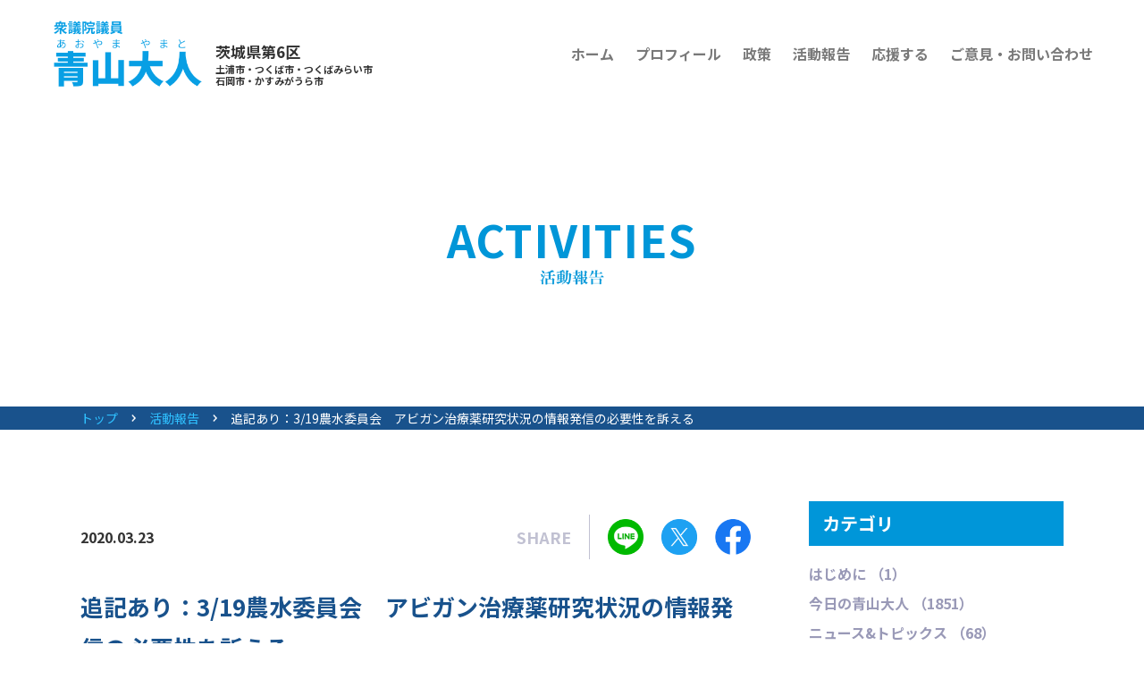

--- FILE ---
content_type: text/html; charset=UTF-8
request_url: https://www.aoyamayamato.net/update/1796/
body_size: 43459
content:
<!DOCTYPE html>
<html lang="ja">
<head>
<meta charset="utf-8" />
<meta http-equiv="X-UA-Compatible" content="IE=edge">
<meta name="format-detection" content="telephone=no,address=no,email=no">
<meta name="viewport" content="width=device-width" />
<title>追記あり：3/19農水委員会　アビガン治療薬研究状況の情報発信の必要性を訴える 活動報告 衆議院議員青山大人（あおやまやまと）</title>
<meta name="description" content="追記あり：3/19農水委員会　アビガン治療薬研究状況の情報発信の必要性を訴える 衆議院議員青山大人（あおやまやまと）の裏方目線での活動を報告いたします。" />
<meta name="keywords" content="衆議院議員,茨城6区,土浦市,つくば市,つくばみらい市,石岡市,かすみがうら市" />
<link href="/css/reset.css" media="all" rel="stylesheet" />
<link href="/css/common.css" media="all" rel="stylesheet" />
<link href="/css/activities.css" media="all" rel="stylesheet" />
<!-- Global site tag (gtag.js) - Google Analytics -->
<script async src="https://www.googletagmanager.com/gtag/js?id=G-6QMFEKMTJ6"></script>
<script>
  window.dataLayer = window.dataLayer || [];
  function gtag(){dataLayer.push(arguments);}
  gtag('js', new Date());

  gtag('config', 'G-6QMFEKMTJ6');
</script><meta name='robots' content='max-image-preview:large' />
	<style>img:is([sizes="auto" i], [sizes^="auto," i]) { contain-intrinsic-size: 3000px 1500px }</style>
	<script type="text/javascript">
/* <![CDATA[ */
window._wpemojiSettings = {"baseUrl":"https:\/\/s.w.org\/images\/core\/emoji\/16.0.1\/72x72\/","ext":".png","svgUrl":"https:\/\/s.w.org\/images\/core\/emoji\/16.0.1\/svg\/","svgExt":".svg","source":{"concatemoji":"https:\/\/www.aoyamayamato.net\/update\/wp-includes\/js\/wp-emoji-release.min.js?ver=6.8.3"}};
/*! This file is auto-generated */
!function(s,n){var o,i,e;function c(e){try{var t={supportTests:e,timestamp:(new Date).valueOf()};sessionStorage.setItem(o,JSON.stringify(t))}catch(e){}}function p(e,t,n){e.clearRect(0,0,e.canvas.width,e.canvas.height),e.fillText(t,0,0);var t=new Uint32Array(e.getImageData(0,0,e.canvas.width,e.canvas.height).data),a=(e.clearRect(0,0,e.canvas.width,e.canvas.height),e.fillText(n,0,0),new Uint32Array(e.getImageData(0,0,e.canvas.width,e.canvas.height).data));return t.every(function(e,t){return e===a[t]})}function u(e,t){e.clearRect(0,0,e.canvas.width,e.canvas.height),e.fillText(t,0,0);for(var n=e.getImageData(16,16,1,1),a=0;a<n.data.length;a++)if(0!==n.data[a])return!1;return!0}function f(e,t,n,a){switch(t){case"flag":return n(e,"\ud83c\udff3\ufe0f\u200d\u26a7\ufe0f","\ud83c\udff3\ufe0f\u200b\u26a7\ufe0f")?!1:!n(e,"\ud83c\udde8\ud83c\uddf6","\ud83c\udde8\u200b\ud83c\uddf6")&&!n(e,"\ud83c\udff4\udb40\udc67\udb40\udc62\udb40\udc65\udb40\udc6e\udb40\udc67\udb40\udc7f","\ud83c\udff4\u200b\udb40\udc67\u200b\udb40\udc62\u200b\udb40\udc65\u200b\udb40\udc6e\u200b\udb40\udc67\u200b\udb40\udc7f");case"emoji":return!a(e,"\ud83e\udedf")}return!1}function g(e,t,n,a){var r="undefined"!=typeof WorkerGlobalScope&&self instanceof WorkerGlobalScope?new OffscreenCanvas(300,150):s.createElement("canvas"),o=r.getContext("2d",{willReadFrequently:!0}),i=(o.textBaseline="top",o.font="600 32px Arial",{});return e.forEach(function(e){i[e]=t(o,e,n,a)}),i}function t(e){var t=s.createElement("script");t.src=e,t.defer=!0,s.head.appendChild(t)}"undefined"!=typeof Promise&&(o="wpEmojiSettingsSupports",i=["flag","emoji"],n.supports={everything:!0,everythingExceptFlag:!0},e=new Promise(function(e){s.addEventListener("DOMContentLoaded",e,{once:!0})}),new Promise(function(t){var n=function(){try{var e=JSON.parse(sessionStorage.getItem(o));if("object"==typeof e&&"number"==typeof e.timestamp&&(new Date).valueOf()<e.timestamp+604800&&"object"==typeof e.supportTests)return e.supportTests}catch(e){}return null}();if(!n){if("undefined"!=typeof Worker&&"undefined"!=typeof OffscreenCanvas&&"undefined"!=typeof URL&&URL.createObjectURL&&"undefined"!=typeof Blob)try{var e="postMessage("+g.toString()+"("+[JSON.stringify(i),f.toString(),p.toString(),u.toString()].join(",")+"));",a=new Blob([e],{type:"text/javascript"}),r=new Worker(URL.createObjectURL(a),{name:"wpTestEmojiSupports"});return void(r.onmessage=function(e){c(n=e.data),r.terminate(),t(n)})}catch(e){}c(n=g(i,f,p,u))}t(n)}).then(function(e){for(var t in e)n.supports[t]=e[t],n.supports.everything=n.supports.everything&&n.supports[t],"flag"!==t&&(n.supports.everythingExceptFlag=n.supports.everythingExceptFlag&&n.supports[t]);n.supports.everythingExceptFlag=n.supports.everythingExceptFlag&&!n.supports.flag,n.DOMReady=!1,n.readyCallback=function(){n.DOMReady=!0}}).then(function(){return e}).then(function(){var e;n.supports.everything||(n.readyCallback(),(e=n.source||{}).concatemoji?t(e.concatemoji):e.wpemoji&&e.twemoji&&(t(e.twemoji),t(e.wpemoji)))}))}((window,document),window._wpemojiSettings);
/* ]]> */
</script>
<style id='wp-emoji-styles-inline-css' type='text/css'>

	img.wp-smiley, img.emoji {
		display: inline !important;
		border: none !important;
		box-shadow: none !important;
		height: 1em !important;
		width: 1em !important;
		margin: 0 0.07em !important;
		vertical-align: -0.1em !important;
		background: none !important;
		padding: 0 !important;
	}
</style>
<link rel='stylesheet' id='wp-block-library-css' href='https://www.aoyamayamato.net/update/wp-includes/css/dist/block-library/style.min.css?ver=6.8.3' type='text/css' media='all' />
<style id='classic-theme-styles-inline-css' type='text/css'>
/*! This file is auto-generated */
.wp-block-button__link{color:#fff;background-color:#32373c;border-radius:9999px;box-shadow:none;text-decoration:none;padding:calc(.667em + 2px) calc(1.333em + 2px);font-size:1.125em}.wp-block-file__button{background:#32373c;color:#fff;text-decoration:none}
</style>
<style id='global-styles-inline-css' type='text/css'>
:root{--wp--preset--aspect-ratio--square: 1;--wp--preset--aspect-ratio--4-3: 4/3;--wp--preset--aspect-ratio--3-4: 3/4;--wp--preset--aspect-ratio--3-2: 3/2;--wp--preset--aspect-ratio--2-3: 2/3;--wp--preset--aspect-ratio--16-9: 16/9;--wp--preset--aspect-ratio--9-16: 9/16;--wp--preset--color--black: #000000;--wp--preset--color--cyan-bluish-gray: #abb8c3;--wp--preset--color--white: #ffffff;--wp--preset--color--pale-pink: #f78da7;--wp--preset--color--vivid-red: #cf2e2e;--wp--preset--color--luminous-vivid-orange: #ff6900;--wp--preset--color--luminous-vivid-amber: #fcb900;--wp--preset--color--light-green-cyan: #7bdcb5;--wp--preset--color--vivid-green-cyan: #00d084;--wp--preset--color--pale-cyan-blue: #8ed1fc;--wp--preset--color--vivid-cyan-blue: #0693e3;--wp--preset--color--vivid-purple: #9b51e0;--wp--preset--gradient--vivid-cyan-blue-to-vivid-purple: linear-gradient(135deg,rgba(6,147,227,1) 0%,rgb(155,81,224) 100%);--wp--preset--gradient--light-green-cyan-to-vivid-green-cyan: linear-gradient(135deg,rgb(122,220,180) 0%,rgb(0,208,130) 100%);--wp--preset--gradient--luminous-vivid-amber-to-luminous-vivid-orange: linear-gradient(135deg,rgba(252,185,0,1) 0%,rgba(255,105,0,1) 100%);--wp--preset--gradient--luminous-vivid-orange-to-vivid-red: linear-gradient(135deg,rgba(255,105,0,1) 0%,rgb(207,46,46) 100%);--wp--preset--gradient--very-light-gray-to-cyan-bluish-gray: linear-gradient(135deg,rgb(238,238,238) 0%,rgb(169,184,195) 100%);--wp--preset--gradient--cool-to-warm-spectrum: linear-gradient(135deg,rgb(74,234,220) 0%,rgb(151,120,209) 20%,rgb(207,42,186) 40%,rgb(238,44,130) 60%,rgb(251,105,98) 80%,rgb(254,248,76) 100%);--wp--preset--gradient--blush-light-purple: linear-gradient(135deg,rgb(255,206,236) 0%,rgb(152,150,240) 100%);--wp--preset--gradient--blush-bordeaux: linear-gradient(135deg,rgb(254,205,165) 0%,rgb(254,45,45) 50%,rgb(107,0,62) 100%);--wp--preset--gradient--luminous-dusk: linear-gradient(135deg,rgb(255,203,112) 0%,rgb(199,81,192) 50%,rgb(65,88,208) 100%);--wp--preset--gradient--pale-ocean: linear-gradient(135deg,rgb(255,245,203) 0%,rgb(182,227,212) 50%,rgb(51,167,181) 100%);--wp--preset--gradient--electric-grass: linear-gradient(135deg,rgb(202,248,128) 0%,rgb(113,206,126) 100%);--wp--preset--gradient--midnight: linear-gradient(135deg,rgb(2,3,129) 0%,rgb(40,116,252) 100%);--wp--preset--font-size--small: 13px;--wp--preset--font-size--medium: 20px;--wp--preset--font-size--large: 36px;--wp--preset--font-size--x-large: 42px;--wp--preset--spacing--20: 0.44rem;--wp--preset--spacing--30: 0.67rem;--wp--preset--spacing--40: 1rem;--wp--preset--spacing--50: 1.5rem;--wp--preset--spacing--60: 2.25rem;--wp--preset--spacing--70: 3.38rem;--wp--preset--spacing--80: 5.06rem;--wp--preset--shadow--natural: 6px 6px 9px rgba(0, 0, 0, 0.2);--wp--preset--shadow--deep: 12px 12px 50px rgba(0, 0, 0, 0.4);--wp--preset--shadow--sharp: 6px 6px 0px rgba(0, 0, 0, 0.2);--wp--preset--shadow--outlined: 6px 6px 0px -3px rgba(255, 255, 255, 1), 6px 6px rgba(0, 0, 0, 1);--wp--preset--shadow--crisp: 6px 6px 0px rgba(0, 0, 0, 1);}:where(.is-layout-flex){gap: 0.5em;}:where(.is-layout-grid){gap: 0.5em;}body .is-layout-flex{display: flex;}.is-layout-flex{flex-wrap: wrap;align-items: center;}.is-layout-flex > :is(*, div){margin: 0;}body .is-layout-grid{display: grid;}.is-layout-grid > :is(*, div){margin: 0;}:where(.wp-block-columns.is-layout-flex){gap: 2em;}:where(.wp-block-columns.is-layout-grid){gap: 2em;}:where(.wp-block-post-template.is-layout-flex){gap: 1.25em;}:where(.wp-block-post-template.is-layout-grid){gap: 1.25em;}.has-black-color{color: var(--wp--preset--color--black) !important;}.has-cyan-bluish-gray-color{color: var(--wp--preset--color--cyan-bluish-gray) !important;}.has-white-color{color: var(--wp--preset--color--white) !important;}.has-pale-pink-color{color: var(--wp--preset--color--pale-pink) !important;}.has-vivid-red-color{color: var(--wp--preset--color--vivid-red) !important;}.has-luminous-vivid-orange-color{color: var(--wp--preset--color--luminous-vivid-orange) !important;}.has-luminous-vivid-amber-color{color: var(--wp--preset--color--luminous-vivid-amber) !important;}.has-light-green-cyan-color{color: var(--wp--preset--color--light-green-cyan) !important;}.has-vivid-green-cyan-color{color: var(--wp--preset--color--vivid-green-cyan) !important;}.has-pale-cyan-blue-color{color: var(--wp--preset--color--pale-cyan-blue) !important;}.has-vivid-cyan-blue-color{color: var(--wp--preset--color--vivid-cyan-blue) !important;}.has-vivid-purple-color{color: var(--wp--preset--color--vivid-purple) !important;}.has-black-background-color{background-color: var(--wp--preset--color--black) !important;}.has-cyan-bluish-gray-background-color{background-color: var(--wp--preset--color--cyan-bluish-gray) !important;}.has-white-background-color{background-color: var(--wp--preset--color--white) !important;}.has-pale-pink-background-color{background-color: var(--wp--preset--color--pale-pink) !important;}.has-vivid-red-background-color{background-color: var(--wp--preset--color--vivid-red) !important;}.has-luminous-vivid-orange-background-color{background-color: var(--wp--preset--color--luminous-vivid-orange) !important;}.has-luminous-vivid-amber-background-color{background-color: var(--wp--preset--color--luminous-vivid-amber) !important;}.has-light-green-cyan-background-color{background-color: var(--wp--preset--color--light-green-cyan) !important;}.has-vivid-green-cyan-background-color{background-color: var(--wp--preset--color--vivid-green-cyan) !important;}.has-pale-cyan-blue-background-color{background-color: var(--wp--preset--color--pale-cyan-blue) !important;}.has-vivid-cyan-blue-background-color{background-color: var(--wp--preset--color--vivid-cyan-blue) !important;}.has-vivid-purple-background-color{background-color: var(--wp--preset--color--vivid-purple) !important;}.has-black-border-color{border-color: var(--wp--preset--color--black) !important;}.has-cyan-bluish-gray-border-color{border-color: var(--wp--preset--color--cyan-bluish-gray) !important;}.has-white-border-color{border-color: var(--wp--preset--color--white) !important;}.has-pale-pink-border-color{border-color: var(--wp--preset--color--pale-pink) !important;}.has-vivid-red-border-color{border-color: var(--wp--preset--color--vivid-red) !important;}.has-luminous-vivid-orange-border-color{border-color: var(--wp--preset--color--luminous-vivid-orange) !important;}.has-luminous-vivid-amber-border-color{border-color: var(--wp--preset--color--luminous-vivid-amber) !important;}.has-light-green-cyan-border-color{border-color: var(--wp--preset--color--light-green-cyan) !important;}.has-vivid-green-cyan-border-color{border-color: var(--wp--preset--color--vivid-green-cyan) !important;}.has-pale-cyan-blue-border-color{border-color: var(--wp--preset--color--pale-cyan-blue) !important;}.has-vivid-cyan-blue-border-color{border-color: var(--wp--preset--color--vivid-cyan-blue) !important;}.has-vivid-purple-border-color{border-color: var(--wp--preset--color--vivid-purple) !important;}.has-vivid-cyan-blue-to-vivid-purple-gradient-background{background: var(--wp--preset--gradient--vivid-cyan-blue-to-vivid-purple) !important;}.has-light-green-cyan-to-vivid-green-cyan-gradient-background{background: var(--wp--preset--gradient--light-green-cyan-to-vivid-green-cyan) !important;}.has-luminous-vivid-amber-to-luminous-vivid-orange-gradient-background{background: var(--wp--preset--gradient--luminous-vivid-amber-to-luminous-vivid-orange) !important;}.has-luminous-vivid-orange-to-vivid-red-gradient-background{background: var(--wp--preset--gradient--luminous-vivid-orange-to-vivid-red) !important;}.has-very-light-gray-to-cyan-bluish-gray-gradient-background{background: var(--wp--preset--gradient--very-light-gray-to-cyan-bluish-gray) !important;}.has-cool-to-warm-spectrum-gradient-background{background: var(--wp--preset--gradient--cool-to-warm-spectrum) !important;}.has-blush-light-purple-gradient-background{background: var(--wp--preset--gradient--blush-light-purple) !important;}.has-blush-bordeaux-gradient-background{background: var(--wp--preset--gradient--blush-bordeaux) !important;}.has-luminous-dusk-gradient-background{background: var(--wp--preset--gradient--luminous-dusk) !important;}.has-pale-ocean-gradient-background{background: var(--wp--preset--gradient--pale-ocean) !important;}.has-electric-grass-gradient-background{background: var(--wp--preset--gradient--electric-grass) !important;}.has-midnight-gradient-background{background: var(--wp--preset--gradient--midnight) !important;}.has-small-font-size{font-size: var(--wp--preset--font-size--small) !important;}.has-medium-font-size{font-size: var(--wp--preset--font-size--medium) !important;}.has-large-font-size{font-size: var(--wp--preset--font-size--large) !important;}.has-x-large-font-size{font-size: var(--wp--preset--font-size--x-large) !important;}
:where(.wp-block-post-template.is-layout-flex){gap: 1.25em;}:where(.wp-block-post-template.is-layout-grid){gap: 1.25em;}
:where(.wp-block-columns.is-layout-flex){gap: 2em;}:where(.wp-block-columns.is-layout-grid){gap: 2em;}
:root :where(.wp-block-pullquote){font-size: 1.5em;line-height: 1.6;}
</style>
<link rel="https://api.w.org/" href="https://www.aoyamayamato.net/update/wp-json/" /><link rel="alternate" title="JSON" type="application/json" href="https://www.aoyamayamato.net/update/wp-json/wp/v2/posts/1796" /><link rel="EditURI" type="application/rsd+xml" title="RSD" href="https://www.aoyamayamato.net/update/xmlrpc.php?rsd" />
<meta name="generator" content="WordPress 6.8.3" />
<link rel="canonical" href="https://www.aoyamayamato.net/update/1796/" />
<link rel='shortlink' href='https://www.aoyamayamato.net/update/?p=1796' />
<link rel="alternate" title="oEmbed (JSON)" type="application/json+oembed" href="https://www.aoyamayamato.net/update/wp-json/oembed/1.0/embed?url=https%3A%2F%2Fwww.aoyamayamato.net%2Fupdate%2F1796%2F" />
<link rel="alternate" title="oEmbed (XML)" type="text/xml+oembed" href="https://www.aoyamayamato.net/update/wp-json/oembed/1.0/embed?url=https%3A%2F%2Fwww.aoyamayamato.net%2Fupdate%2F1796%2F&#038;format=xml" />
</head>
<body>
<div id="wrap_all">

<header id="header">
	<div class="main_menu pc">
				<div class="drawer">
			<div class="drawer_inner">
				<div class="btn_close"></div>

				<div class="m_logo_inner">
					<p class="m_logo"><a href="/"><img src="/img/img_logo01.png" alt="衆議院議員 青山大人"></a></p>
					<p class="txt_logo"><span>茨城県第6区</span>土浦市・つくば市・つくばみらい市<br>石岡市・かすみがうら市</p>
				</div>

				<div class="menu">
					<nav class="nav_menu">
						<ul>
							<li class="g01"><a href="/">ホーム</a></li>
							<li class="g02"><a href="/profile/">プロフィール</a></li>
							<li class="g03"><a href="/policy/">政策</a></li>
							<li class="g04"><a href="/update/">活動報告</a></li>
						</ul>
<!--
<ul>
<li class="g_activity toggle"><a href="javascript:void(0);">活動報告<span></span></a>

<ul class="m_sub">
<li><a href="/update/voice/">本人の声</a></li>
<li><a href="/update/">活動報告一覧</a></li>
<li><a href="http://aoyamayamato.blog107.fc2.com/" target="_blank" class="pdf">過去の活動報告<img src="/img/ico_tab01.png" alt="別タブで開きます"></a></li>
</ul>
-->
							</li>
						</ul>
						<ul>
							<li class="g05"><a href="/supporter/">応援する</a></li>
							<li class="g06"><a href="/visit/">はじめて訪問される方へ</a></li>
							<li class="g07"><a href="/questions/">茨城県議時代の質疑内容</a></li>
							<li class="g08"><a href="/contact/">ご意見・お問い合わせ</a></li>
						</ul>
					</nav>

					<div class="menu_inner">
						<p class="btn_m_contact"><a href="/contact/">ご意見・お問い合わせ</a></p>

						<nav class="nav_m_sns">
							<ul>
								<li><a href="https://www.youtube.com/channel/UC4fzQ0P-MdVNNcWUuE6Eyww" target="_blank"><img src="/img/ico_youtube01.png" alt="Youtube"></a></li>
								<li><a href="https://twitter.com/aoyamayamato" target="_blank"><img src="/img/ico_twitter01.png" alt="Twitter"></a></li>
								<li><a href="https://www.facebook.com/aoyamayamato" target="_blank"><img src="/img/ico_facebook01.png" alt="Facebook"></a></li>
								<li><a href="https://www.instagram.com/aoyamayamato/?hl=ja" target="_blank"><img src="/img/ico_instagram01.png" alt="Instagram"></a></li>
							</ul>
						</nav>

						<nav class="nav_m_utility">
							<ul>
								<li><a href="/link/">リンク</a></li>
								<li><a href="/privacy/">プライバシーポリシー</a></li>
								<li><a href="/sitemap/">サイトマップ</a></li>
							</ul>
						</nav>
					</div>
				</div>
			</div>
		</div>

		<div class="btn_menu"></div>
	</div>
	<div class="main_menu sp">
				<div class="drawer">
			<div class="drawer_inner">
				<div class="btn_close"></div>

				<div class="m_logo_inner">
					<p class="m_logo"><a href="/"><img src="/img/img_logo01.png" alt="衆議院議員 青山大人"></a></p>
					<p class="txt_logo"><span>茨城県第6区</span>土浦市・つくば市・つくばみらい市<br>石岡市・かすみがうら市</p>
				</div>

				<div class="menu">
					<nav class="nav_menu">
						<ul>
							<li class="g01"><a href="/">ホーム</a></li>
							<li class="g02"><a href="/profile/">プロフィール</a></li>
							<li class="g03"><a href="/policy/">政策</a></li>
							<li class="g04"><a href="/update/">活動報告</a></li>
						</ul>
<!--
<ul>
<li class="g_activity toggle"><a href="javascript:void(0);">活動報告<span></span></a>

<ul class="m_sub">
<li><a href="/update/voice/">本人の声</a></li>
<li><a href="/update/">活動報告一覧</a></li>
<li><a href="http://aoyamayamato.blog107.fc2.com/" target="_blank" class="pdf">過去の活動報告<img src="/img/ico_tab01.png" alt="別タブで開きます"></a></li>
</ul>
-->
							</li>
						</ul>
						<ul>
							<li class="g05"><a href="/supporter/">応援する</a></li>
							<li class="g06"><a href="/visit/">はじめて訪問される方へ</a></li>
							<li class="g07"><a href="/questions/">茨城県議時代の質疑内容</a></li>
							<li class="g08"><a href="/contact/">ご意見・お問い合わせ</a></li>
						</ul>
					</nav>

					<div class="menu_inner">
						<p class="btn_m_contact"><a href="/contact/">ご意見・お問い合わせ</a></p>

						<nav class="nav_m_sns">
							<ul>
								<li><a href="https://www.youtube.com/channel/UC4fzQ0P-MdVNNcWUuE6Eyww" target="_blank"><img src="/img/ico_youtube01.png" alt="Youtube"></a></li>
								<li><a href="https://twitter.com/aoyamayamato" target="_blank"><img src="/img/ico_twitter01.png" alt="Twitter"></a></li>
								<li><a href="https://www.facebook.com/aoyamayamato" target="_blank"><img src="/img/ico_facebook01.png" alt="Facebook"></a></li>
								<li><a href="https://www.instagram.com/aoyamayamato/?hl=ja" target="_blank"><img src="/img/ico_instagram01.png" alt="Instagram"></a></li>
							</ul>
						</nav>

						<nav class="nav_m_utility">
							<ul>
								<li><a href="/link/">リンク</a></li>
								<li><a href="/privacy/">プライバシーポリシー</a></li>
								<li><a href="/sitemap/">サイトマップ</a></li>
							</ul>
						</nav>
					</div>
				</div>
			</div>
		</div>

		<div class="btn_menu"></div>
	</div>
</header>


<div class="pagettl pagettl02">
	<h1><span>ACTIVITIES</span><img src="/img/activities/ttl_pagettl02.png" alt="活動報告"></h1>
</div>

<nav class="breadcrumb">
	<ul>
		<li><a href="/">トップ</a></li>
		<li><a href="/update/">活動報告</a></li>
		<li>追記あり：3/19農水委員会　アビガン治療薬研究状況の情報発信の必要性を訴える</li>
	</ul>
</nav>

<div class="wrap_type01">

<div class="activity">
	<article class="single_article">
		<div class="single_inner">
			<time class="date" datetime="2020-03-23">2020.03.23</time>
			<div class="sns_inner">
				<p class="txt_sns">SHARE</p>
				<ul class="list_sns">
					<li class="line"><a href="//timeline.line.me/social-plugin/share?url=https%3A%2F%2Fwww.aoyamayamato.net%2Fupdate%2F1796%2F" target="_blank"><span>LINEでシェアする</span></a></li>
					<li class="twitter"><a href="//twitter.com/intent/tweet?text=%E8%BF%BD%E8%A8%98%E3%81%82%E3%82%8A%EF%BC%9A3%2F19%E8%BE%B2%E6%B0%B4%E5%A7%94%E5%93%A1%E4%BC%9A%E3%80%80%E3%82%A2%E3%83%93%E3%82%AC%E3%83%B3%E6%B2%BB%E7%99%82%E8%96%AC%E7%A0%94%E7%A9%B6%E7%8A%B6%E6%B3%81%E3%81%AE%E6%83%85%E5%A0%B1%E7%99%BA%E4%BF%A1%E3%81%AE%E5%BF%85%E8%A6%81%E6%80%A7%E3%82%92%E8%A8%B4%E3%81%88%E3%82%8B&https%3A%2F%2Fwww.aoyamayamato.net%2Fupdate%2F1796%2F&url=https%3A%2F%2Fwww.aoyamayamato.net%2Fupdate%2F1796%2F" target="_blank"><span>Twitterでシェアする</span></a></li>
					<li class="facebook"><a  href="//www.facebook.com/sharer.php?u=https%3A%2F%2Fwww.aoyamayamato.net%2Fupdate%2F1796%2F&t=%E8%BF%BD%E8%A8%98%E3%81%82%E3%82%8A%EF%BC%9A3%2F19%E8%BE%B2%E6%B0%B4%E5%A7%94%E5%93%A1%E4%BC%9A%E3%80%80%E3%82%A2%E3%83%93%E3%82%AC%E3%83%B3%E6%B2%BB%E7%99%82%E8%96%AC%E7%A0%94%E7%A9%B6%E7%8A%B6%E6%B3%81%E3%81%AE%E6%83%85%E5%A0%B1%E7%99%BA%E4%BF%A1%E3%81%AE%E5%BF%85%E8%A6%81%E6%80%A7%E3%82%92%E8%A8%B4%E3%81%88%E3%82%8B" target="_blank"><span>facebookでシェアする</span></a></li>
				</ul>
			</div>
		</div>

				<h3 class="title">追記あり：3/19農水委員会　アビガン治療薬研究状況の情報発信の必要性を訴える</h3>

		<div class="wp_contents">
			<div><span style="font-family: 'ヒラギノ角ゴ Pro W3', 'Hiragino Kaku Gothic Pro', Osaka, メイリオ, Meiryo, Verdana, 'ＭＳ Ｐゴシック', 'MS PGothic', sans-serif; font-size: 15.08px;">＊記事更新は</span><a style="text-decoration-line: none; cursor: pointer; color: #003399; font-family: 'ヒラギノ角ゴ Pro W3', 'Hiragino Kaku Gothic Pro', Osaka, メイリオ, Meiryo, Verdana, 'ＭＳ Ｐゴシック', 'MS PGothic', sans-serif; font-size: 15.08px;" href="https://www.facebook.com/aoyamayamatooffice/">青山やまと事務所Facebook</a><span style="font-family: 'ヒラギノ角ゴ Pro W3', 'Hiragino Kaku Gothic Pro', Osaka, メイリオ, Meiryo, Verdana, 'ＭＳ Ｐゴシック', 'MS PGothic', sans-serif; font-size: 15.08px;">　又は　議員本人による</span><a style="cursor: pointer; color: #003399; font-family: 'ヒラギノ角ゴ Pro W3', 'Hiragino Kaku Gothic Pro', Osaka, メイリオ, Meiryo, Verdana, 'ＭＳ Ｐゴシック', 'MS PGothic', sans-serif; font-size: 15.08px;" href="https://www.facebook.com/aoyamayamato">青山大人Facebook</a><span style="font-family: 'ヒラギノ角ゴ Pro W3', 'Hiragino Kaku Gothic Pro', Osaka, メイリオ, Meiryo, Verdana, 'ＭＳ Ｐゴシック', 'MS PGothic', sans-serif; font-size: 15.08px;">　の方が早いです。</span></div>
<div><span style="font-family: 'ヒラギノ角ゴ Pro W3', 'Hiragino Kaku Gothic Pro', Osaka, メイリオ, Meiryo, Verdana, 'ＭＳ Ｐゴシック', 'MS PGothic', sans-serif; font-size: 15.08px;">この記事は3/20の青山大人Facebookからの転載です。</span></div>
<div><span style="font-family: 'ヒラギノ角ゴ Pro W3', 'Hiragino Kaku Gothic Pro', Osaka, メイリオ, Meiryo, Verdana, 'ＭＳ Ｐゴシック', 'MS PGothic', sans-serif; font-size: 15.08px;"> </span></div>
<div></div>
<p>昨日3/19の衆議院農林水産委員会。</p>
<div></div>
<div>昨年の台風、そして新型コロナ拡大防止対策による学校休業やイベント自粛等の影響により、茨城県内の農林水産関係者も大きな打撃を受けている。
</div>
<div></div>
<div>台風で被害を受けた霞ヶ浦の養殖業が制度の狭間で支援を受けられなく助けることができなかった。</div>
<div></div>
<div>その悔しい気持ちも込めて、今後同じようなことがないよう制度の再考を迫った。
</div>
<div></div>
<div>また、新型コロナウイルスに関しては治療薬候補である、インフルエンザの治療薬「アビガン」、抗HIV感染症薬である「カレトラ」や気管支ぜんそく薬である「オルベスコ」などの治療薬研究の状況を聞くと同時に、</div>
<div></div>
<div>それぞれ備蓄を増やすこと、</div>
<div></div>
<div>そして治療薬研究の状況を政府が情報発信することが過剰な不安や、それによって引き起こされる不必要な混乱を防ぐためにも意味のあることだと迫ったが、</div>
<div></div>
<div>議論が噛み合わなかった。</div>
<div></div>
<div></div>
<div></div>
<div>とても残念である。</div>
<div>
<div style="text-align: center;"></div>
<p><img fetchpriority="high" decoding="async" class="mt-image-center" style="text-align: center; display: block; margin: 0 auto 20px;" src="https://www.aoyamayamato.net/update/wp-content/uploads/cache/2020/03/20200327195357-thumb-380x497-109209.jpg" alt="20200327195357.jpg" width="380" height="497" /></p>
</div>
<div>当日の農林水産委員会の審議の様子は<a href="http://www.shugiintv.go.jp/jp/index.php?ex=VL&amp;deli_id=49957&amp;media_type=">こちら</a>からご覧頂けます。</div>
<div></div>
<div></div>
<div>追記：その後3/28の報道で、安倍首相がアビガン正式承認へ治験プロセス開始、と表明したとのことです。</div>
<div></div>
<div>4/3、安部首相は参議院本会議で「1日でも早く国民の不安を解消できるよう、有効な治療薬やワクチンの開発を加速する」と強調、アビガンの「企業治験を実施し、希望する国と協力しながら臨床研究を拡大する」と述べました。また、菅義偉官房長官が、アビガンを希望する国に無償供与すると表明したとのことです。</div>
<div></div>
<div></div>
<div></div>
<div>
<div style="margin: 0px; padding: 0px;">
<div style="margin: 0px; padding: 0px; font-family: 'ヒラギノ角ゴ Pro W3', 'Hiragino Kaku Gothic Pro', Osaka, メイリオ, Meiryo, Verdana, 'ＭＳ Ｐゴシック', 'MS PGothic', sans-serif; font-size: 15.08px;">◇はじめて青山やまとブログへ訪問された方へのご案内は<a style="cursor: pointer; color: #003399;" href="/update/126/">こちら</a>。◇</div>
<div style="margin: 0px; padding: 0px; font-family: 'ヒラギノ角ゴ Pro W3', 'Hiragino Kaku Gothic Pro', Osaka, メイリオ, Meiryo, Verdana, 'ＭＳ Ｐゴシック', 'MS PGothic', sans-serif; font-size: 15.08px;"></div>
<div style="margin: 0px; padding: 0px; font-family: 'ヒラギノ角ゴ Pro W3', 'Hiragino Kaku Gothic Pro', Osaka, メイリオ, Meiryo, Verdana, 'ＭＳ Ｐゴシック', 'MS PGothic', sans-serif; font-size: 15.08px;">
<div style="margin: 0px; padding: 0px;"><span style="text-indent: 15.08px;">◆</span><a style="text-indent: 15.08px; cursor: pointer; color: #003399;" href="/update/1782/">1/30　官房長官へ新型コロナウイルス対策を申入れ</a><span style="text-indent: 15.08px;">◆</span></div>
<div style="margin: 0px; padding: 0px;"><span style="text-indent: 15.08px;"> </span></div>
<div style="margin: 0px; padding: 0px;"><span style="text-indent: 15.08px;">◆<a href="/update/1798/">追記あり：3/31農水委　和牛の学校給食利用を提案　大臣が関心を</a>◆</span></div>
<div style="margin: 0px; padding: 0px;"><span style="text-indent: 15.08px;"> </span></div>
<div style="margin: 0px; padding: 0px;"><span style="text-indent: 15.08px;">◆<a href="/update/1809/">議員歳費５割削減を申入れ他</a>◆</span></div>
<div style="margin: 0px; padding: 0px;"><span style="text-indent: 15.08px;"> </span></div>
<div style="margin: 0px; padding: 0px;">
<div style="margin: 0px; padding: 0px;">◆<a style="cursor: pointer; color: #003399; text-decoration-line: none;" href="/update/147/">国会あれこれ（新聞の日程動静欄の話）</a>◆</div>
<div style="margin: 0px; padding: 0px;"></div>
<div style="margin: 0px; padding: 0px;"><span style="text-indent: 15.08px;">◆国会での青山の活動内容について今すぐ知りたい方は→2019年後半の臨時</span><a class="externalLink" style="cursor: pointer; color: #003399; text-indent: 15.08px;" href="/update/1787/" target="_blank" rel="noopener noreferrer">国会での登壇質疑まとめ（長文です！）</a><span style="text-indent: 15.08px;">◆</span></div>
<div style="margin: 0px; padding: 0px;"></div>
<div style="margin: 0px; padding: 0px;">
<div style="margin: 0px; padding: 0px;">
<div style="margin: 0px; padding: 0px;"><span style="text-indent: 15.08px;">◆国会での青山の活動内容について今すぐ知りたい方は→2019年前半の通常</span><a class="externalLink" style="cursor: pointer; color: #003399; text-indent: 15.08px;" href="/update/143/" target="_blank" rel="noopener noreferrer">国会での登壇質疑まとめ（長文です！）</a><span style="text-indent: 15.08px;">◆</span></div>
</div>
</div>
</div>
</div>
</div>
<div style="margin: 0px; padding: 0px;"></div>
</div>
<div></div>
		</div>

			</article>

	<ul class="list_pager">
	<li><a href="https://www.aoyamayamato.net/update/1795/" rel="prev">前の記事へ</a></li>
	<li><a href="/update/">活動一覧を見る</a></li>
	<li><a href="https://www.aoyamayamato.net/update/1797/" rel="next">次の記事へ</a></li>
	</ul>
</div>


<aside id="side">
	<p class="txt_side side_cat01">カテゴリ<span>を選択</span></p>
	<nav class="nav_side01">
		<ul>
			
						<li>
				<a href="/update/category/%e3%81%af%e3%81%98%e3%82%81%e3%81%ab/">
										はじめに					（1）
				</a>
				</li>
						<li>
				<a href="/update/category/%e4%bb%8a%e6%97%a5%e3%81%ae%e9%9d%92%e5%b1%b1%e5%a4%a7%e4%ba%ba/">
										今日の青山大人					（1851）
				</a>
				</li>
						<li>
				<a href="/update/category/%e3%83%8b%e3%83%a5%e3%83%bc%e3%82%b9%e3%83%88%e3%83%94%e3%83%83%e3%82%af%e3%82%b9/">
										ニュース&amp;トピックス					（68）
				</a>
				</li>
						<li>
				<a href="/update/category/%e5%9b%bd%e4%bc%9a%e8%b3%aa%e7%96%91%e3%83%bb%e7%99%bb%e5%a3%87/">
										国会質疑・登壇					（164）
				</a>
				</li>
						<li>
				<a href="/update/category/%e5%9b%bd%e4%bc%9a%e8%ad%b0%e5%93%a1%e6%9c%9d%e6%b4%bb/">
										国会議員朝活					（76）
				</a>
				</li>
						<li>
				<a href="/update/category/%e6%96%b0%e5%9e%8b%e3%82%b3%e3%83%ad%e3%83%8a%e3%82%a6%e3%82%a4%e3%83%ab%e3%82%b9%e5%af%be%e7%ad%96%e9%96%a2%e9%80%a3/">
										新型コロナウイルス対策関連					（153）
				</a>
				</li>
						<li>
				<a href="/update/category/%e5%9b%bd%e4%bc%9a%e3%81%ae%e3%83%aa%e3%82%a2%e3%83%ab/">
										国会のリアル					（313）
				</a>
				</li>
						<li>
				<a href="/update/category/%e6%94%bf%e5%ba%9c%e3%81%ab%e8%81%9e%e3%81%84%e3%81%9f%e3%80%82%e8%b3%aa%e5%95%8f%e4%b8%bb%e6%84%8f%e6%9b%b8/">
										政府に聞いた。質問主意書					（19）
				</a>
				</li>
						<li>
				<a href="/update/category/%e8%a1%86%e8%ad%b0%e3%80%80%e5%9c%b0%e5%85%83%e3%81%88%e3%81%8c%e3%81%a3%e3%81%ba%ef%bc%81/">
										衆議　地元えがっぺ！					（295）
				</a>
				</li>
						<li>
				<a href="/update/category/%e8%a1%86%e8%ad%b0%e3%80%80%e3%81%93%e3%82%93%e3%81%aa%e6%b4%bb%e5%8b%95%e3%82%82%e3%82%84%e3%81%a3%e3%81%a6%e3%81%a3%e3%81%ba/">
										衆議　こんな活動もやってっぺ					（516）
				</a>
				</li>
						<li>
				<a href="/update/category/friendshipgroup/">
					・					議員連盟					（49）
				</a>
				</li>
						<li>
				<a href="/update/category/education/">
					・					子育て・教育					（112）
				</a>
				</li>
						<li>
				<a href="/update/category/agriculture_food/">
					・					農業・食の安全					（72）
				</a>
				</li>
						<li>
				<a href="/update/category/%e6%b6%88%e8%b2%bb%e8%80%85%e5%95%8f%e9%a1%8c/">
					・					消費者問題に取り組む					（33）
				</a>
				</li>
						<li>
				<a href="/update/category/medicalcare/">
					・					医療看護・介護・保育・障がい福祉					（43）
				</a>
				</li>
						<li>
				<a href="/update/category/diplomatic_efforts/">
					・					議員外交					（75）
				</a>
				</li>
						<li>
				<a href="/update/category/%e7%a7%91%e5%ad%a6%e3%83%bb%e7%a0%94%e7%a9%b6%e6%94%af%e6%8f%b4/">
					・					科学・研究支援					（18）
				</a>
				</li>
						<li>
				<a href="/update/category/%e5%9c%b0%e5%85%83%e3%82%a4%e3%83%b3%e3%83%95%e3%83%a9%e6%95%b4%e5%82%99%e6%94%af%e6%8f%b4/">
					・					地元インフラ整備支援					（54）
				</a>
				</li>
						<li>
				<a href="/update/category/%e7%b5%8c%e6%b8%88%e3%83%bb%e8%b2%a1%e6%94%bf/">
					・					経済・財政					（54）
				</a>
				</li>
						<li>
				<a href="/update/category/%e3%82%88%e3%82%8a%e8%89%af%e3%81%84%e6%9a%ae%e3%82%89%e3%81%97%e5%ae%9f%e7%8f%be%e5%8c%96/">
					・					より良い暮らし実現化					（86）
				</a>
				</li>
						<li>
				<a href="/update/category/event_information/">
					・					イベント情報					（15）
				</a>
				</li>
						<li>
				<a href="/update/category/%e6%94%bf%e6%b2%bb%e3%81%ae%e9%81%93/">
					・					政治の道					（20）
				</a>
				</li>
						<li>
				<a href="/update/category/overseas/">
										北方領土訪問記・歴史を振り返る					（14）
				</a>
				</li>
						<li>
				<a href="/update/category/%e3%82%93%e3%81%a0%e3%80%81%e7%a7%98%e6%9b%b8%e3%83%ac%e3%83%9d%e3%80%82/">
										んだ、秘書レポ。					（44）
				</a>
				</li>
						<li>
				<a href="/update/category/%e3%82%a4%e3%83%b3%e3%82%bf%e3%83%bc%e3%83%b3%e7%94%9f%e3%81%ae%e3%83%ac%e3%83%9d/">
										インターン生のレポ					（7）
				</a>
				</li>
						<li>
				<a href="/update/category/2024%e8%a1%86%e9%99%a2%e9%81%b8/">
										2024衆院選					（5）
				</a>
				</li>
						<li>
				<a href="/update/category/2021%e8%a1%86%e9%99%a2%e9%81%b8/">
										2021衆院選					（29）
				</a>
				</li>
						<li>
				<a href="/update/category/%e8%8c%a8%e5%9f%8e%e7%9c%8c%e6%94%bf/">
										茨城県政					（115）
				</a>
				</li>
						<li>
				<a href="/update/category/%e7%9c%8c%e8%ad%b0%e3%80%80%e4%b8%80%e8%88%ac%e8%b3%aa%e5%95%8f/">
										県議　一般質問					（13）
				</a>
				</li>
						<li>
				<a href="/update/category/%e7%9c%8c%e8%ad%b0%e3%80%80%e9%a7%85%e7%ab%8b%e3%81%a1/">
										県議　駅立ち					（63）
				</a>
				</li>
						<li>
				<a href="/update/category/%e7%9c%8c%e8%ad%b0%e3%80%80%e4%bb%8a%e6%97%a5%e4%b8%80%e6%97%a5/">
										県議　今日一日					（57）
				</a>
				</li>
						<li>
				<a href="/update/category/%e7%9c%8c%e6%94%bf%e3%80%80%e3%81%bf%e3%82%93%e3%81%aa%e3%81%a7%e8%8c%a8%e5%9f%8e%e7%9c%8c%e3%81%ab%e3%82%82%e3%81%ae%e7%94%b3%e3%81%9d%e3%81%86%ef%bc%81/">
										県政　みんなで茨城県にもの申そう！					（1）
				</a>
				</li>
						<li>
				<a href="/update/category/2011%e5%b9%b4%e6%9d%b1%e6%97%a5%e6%9c%ac%e5%a4%a7%e9%9c%87%e7%81%bd%e3%83%bb%e5%9c%9f%e6%b5%a6%e5%b8%82%e9%96%a2%e9%80%a3%e6%83%85%e5%a0%b1/">
										2011年東日本大震災・土浦市関連情報					（0）
				</a>
				</li>
						<li>
				<a href="/update/category/%e9%9c%87%e7%81%bd%e9%96%a2%e9%80%a3%e6%9c%80%e6%96%b0%e6%83%85%e5%a0%b1/">
					・					震災関連最新情報					（55）
				</a>
				</li>
						<li>
				<a href="/update/category/%e6%b0%b4%e9%81%93/">
					・					水道					（21）
				</a>
				</li>
						<li>
				<a href="/update/category/%e8%a8%88%e7%94%bb%e5%81%9c%e9%9b%bb/">
					・					計画停電					（3）
				</a>
				</li>
						<li>
				<a href="/update/category/%e9%89%84%e9%81%93/">
					・					鉄道					（13）
				</a>
				</li>
						<li><a href="http://aoyamayamato.blog107.fc2.com/" target="_blank" class="pdf">2009年以前ブログ <img src="/img/ico_tab01.png" alt="別タブで開きます"></a></li>
		</ul>
	</nav>

	<p class="txt_side side_cat02">年別アーカイブ</p>
	<nav class="nav_side02">
		<ul>
			
						<li><a href="/update/date/2025/">2025年</a></li>
						<li><a href="/update/date/2024/">2024年</a></li>
						<li><a href="/update/date/2023/">2023年</a></li>
						<li><a href="/update/date/2022/">2022年</a></li>
						<li><a href="/update/date/2021/">2021年</a></li>
						<li><a href="/update/date/2020/">2020年</a></li>
						<li><a href="/update/date/2019/">2019年</a></li>
						<li><a href="/update/date/2018/">2018年</a></li>
						<li><a href="/update/date/2017/">2017年</a></li>
						<li><a href="/update/date/2016/">2016年</a></li>
						<li><a href="/update/date/2015/">2015年</a></li>
						<li><a href="/update/date/2014/">2014年</a></li>
						<li><a href="/update/date/2013/">2013年</a></li>
						<li><a href="/update/date/2012/">2012年</a></li>
						<li><a href="/update/date/2011/">2011年</a></li>
						<li><a href="/update/date/2010/">2010年</a></li>
						<li><a href="/update/date/2009/">2009年</a></li>
						<li><a href="/update/date/2008/">2008年</a></li>
					</ul>
	</nav>
</aside>

</div>


<footer id="footer">
	<p id="pagetop"><img src="/img/btn_pagetop01.jpg" alt="ページトップへ"></p>

	<div class="footer_inner01">
		<div class="footer_l">
			<div class="footer_inner_l">
				<p class="f_logo"><a href="/"><span>衆議院議員</span>青山大人</a></p>
				<p>【茨城県第6区】<br>
				土浦市・石岡市・つくば市<br>
				つくばみらい市・かすみがうら市</p>
			</div>
			<div class="footer_inner_r">
				<div class="f_company">
					<p class="f_txt">青山やまと<br />国会事務所</p>
					<address>〒100-8982<br>
					東京都千代田区永田町2-1-2<br>
					衆議院第二議員会館201号室</address>
					<p class="f_tel">TEL: <a href="tel:0335087039">03-3508-7039</a></p>
					<p>FAX: 03-3508-3839</p>
				</div>
				<div class="f_company">
					<p class="f_txt">青山やまと<br />茨城事務所</p>
					<address>〒300-0815<br>
					茨城県土浦市中高津1-21-3<br>
					村山ビル2階</address>
					<p class="f_tel">TEL: <a href="tel:0298287011">029-828-7011</a></p>
					<p>FAX: 029-828-7012</p>
				</div>
			</div>
		</div>
		<div class="footer_r">
			<nav class="nav_f_sns">
				<ul>
					<li class="f01"><a href="https://www.facebook.com/aoyamayamato" target="_blank"><img src="/img/ico_facebook02.png" alt="Facebookはこちら"></a></li>
					<li class="f02"><a href="https://twitter.com/aoyamayamato" target="_blank"><img src="/img/ico_twitter02.png" alt="Twitterはこちら"></a></li>
					<li class="f03"><a href="https://www.instagram.com/aoyamayamato/?hl=ja" target="_blank"><img src="/img/ico_instagram02.png" alt="Instagramはこちら"></a></li>
					<li class="f04"><a href="https://www.youtube.com/channel/UC4fzQ0P-MdVNNcWUuE6Eyww" target="_blank"><img src="/img/ico_youtube02.png" alt="Youtubeはこちら"></a></li>
				</ul>
			</nav>
		</div>
	</div>
	<div class="footer_inner03">
		<table width="130" border="0" cellpadding="2" cellspacing="0" title="SSLサーバ証明書導入の証　GMOグローバルサインのサイトシール">
			<tr>
				<td width="130" align="center" valign="top">
					<span id="ss_img_wrapper_130-66_image_ja">
					<a href="https://jp.globalsign.com/" target="_blank" rel="nofollow">
					<img alt="SSL　GMOグローバルサインのサイトシール" border="0" id="ss_img" src="//seal.globalsign.com/SiteSeal/images/gs_noscript_130-66_ja.gif">
					</a>
					</span><br>
					<script type="text/javascript" src="//seal.globalsign.com/SiteSeal/gs_image_130-66_ja.js"></script>
					<a href="https://jp.globalsign.com/election/elector/ssl/part1.html" target="_blank" style="color:#FFF; text-decoration:none; font:bold 10px 'ＭＳ ゴシック',sans-serif; letter-spacing:.5px; text-align:center; margin:0px; padding:0px;">公式サイトの確認方法</a>
				</td>
			</tr>
		</table>
	</div>
	<div class="footer_inner02">
		<nav class="nav_footer">
			<ul>
				<li><a href="/contact/">ご意見・お問い合わせ</a></li>
				<li><a href="/sitemap/">サイトマップ</a></li>
				<li><a href="/privacy/">プライバシーポリシー</a></li>
			</ul>
		</nav>
		<p class="f_small"><small>Copyright &copy; 2020 Yamato Aoyama 青山やまと All Rights Reserved.</small></p>
	</div>
</footer>

<!-- <script src="https://code.jquery.com/jquery-3.4.1.min.js"></script> -->
<script src="https://code.jquery.com/jquery-3.6.4.min.js"></script>
<script src="/js/jquery.easing.1.3.js"></script>
<script src="/js/footerFixed.js"></script>
<script src="/js/script.js"></script>
</div><!--wrap_all-->
<script type="speculationrules">
{"prefetch":[{"source":"document","where":{"and":[{"href_matches":"\/update\/*"},{"not":{"href_matches":["\/update\/wp-*.php","\/update\/wp-admin\/*","\/update\/wp-content\/uploads\/*","\/update\/wp-content\/*","\/update\/wp-content\/plugins\/*","\/update\/wp-content\/themes\/aoyama\/*","\/update\/*\\?(.+)"]}},{"not":{"selector_matches":"a[rel~=\"nofollow\"]"}},{"not":{"selector_matches":".no-prefetch, .no-prefetch a"}}]},"eagerness":"conservative"}]}
</script>
</body>
</html>

--- FILE ---
content_type: text/css
request_url: https://www.aoyamayamato.net/css/common.css
body_size: 37303
content:
@charset "utf-8";
/* Copyright 2020 FSFIELD All Rights Reserved. */

/*_/_/_/_/_/_/_/_/_/_/_/_/_/_/_/_/_/_/_/_/_/_/_/_/_/_/_/_/_/_/

パソコン、スマートフォン（iPhone,Android) 共通

_/_/_/_/_/_/_/_/_/_/_/_/_/_/_/_/_/_/_/_/_/_/_/_/_/_/_/_/_/_*/

/* ------------------------------------------------------------

basic

------------------------------------------------------------ */

@import url('https://fonts.googleapis.com/css?family=Noto+Sans+JP:400,700&display=swap&subset=japanese');

@font-face {
	font-family: "Yu Gothic";
	src: local("Yu Gothic Medium");
	font-weight: 500;
}

@font-face {
	font-family: "Yu Gothic";
	src: local("Yu Gothic Bold");
	font-weight: bold;
}

*{font-family:'Noto Sans JP', Yu Gothic, "游ゴシック", "ヒラギノ角ゴ Pro", "Hiragino Kaku Gothic Pro", "メイリオ", "Meiryo", Osaka, 'ＭＳ Ｐゴシック', 'MS PGothic', sans-serif;}

@media (-ms-high-contrast: none) {
	*{font-family:'Noto Sans JP', Yu Gothic, "ヒラギノ角ゴ Pro", "Hiragino Kaku Gothic Pro", "メイリオ", "Meiryo", Osaka, 'ＭＳ Ｐゴシック', 'MS PGothic', sans-serif;}
}

html{
	-moz-text-size-adjust: 100%;
	-webkit-text-size-adjust: 100%;
	-ms-text-size-adjust: 100%;
}

body{
	color:#333333;
	font-weight: 400;
}

/* ------------------------------------------------------------

shortcodes

------------------------------------------------------------ */

/* font
---------------------------------------------- */
.normal{font-weight: normal !important;}
.bold{font-weight: bold !important;}
.italic{font-style: italic !important;}

/* display
---------------------------------------------- */
.none{display: none !important;}

/* margin
---------------------------------------------- */
.mb_none{margin-bottom: 0 !important;}
.mb_25{margin-bottom: 25px !important;}

.ml_20{margin-left: 20px !important;}

/* indent
---------------------------------------------- */
.indent-1{
	text-indent: -1em !important;
	padding-left: 1em !important;
}

/* indent
---------------------------------------------- */
.red{color: red;}



@media print, screen and (min-width:768px){ /* 表示領域が768px以上の場合に適用するスタイル */
	/*_/_/_/_/_/_/_/_/_/_/_/_/_/_/_/_/_/_/_/_/_/_/_/_/_/_/_/_/_/_/

	PC

	_/_/_/_/_/_/_/_/_/_/_/_/_/_/_/_/_/_/_/_/_/_/_/_/_/_/_/_/_/_*/

	/* ------------------------------------------------------------

	common

	------------------------------------------------------------ */

	body{
		font-size: 18px;
		font-size: 1.8rem;
		line-height: 1.8;
	}

	.pc_br{display: block;}
	
	.sp{display: none;}

	/* レイアウト
	---------------------------------------------- */
	#wrap_all{
		min-width: 1200px;
		overflow: hidden;
	}

	.wrap_type01{
		width: 1100px;
		padding-top: 90px;
		margin: 0 auto 130px;
	}

	.wrap_type02{
		width: 960px;
		padding-top: 55px;
		margin: 0 auto 130px;
	}

	.wrap_type03{
		padding-top: 80px;
		margin: 0 auto;
	}

	/*--404ページ--*/
	.wrap_404{
		text-align: center;
		padding-top: 140px;
		margin-bottom: 180px;
	}

	.ttl_404{
		font-size: 5rem;
		font-weight: bold;
		margin-bottom: 12px;
	}

	.txt_404{margin-bottom: 30px;}
    
	/* リンク
	---------------------------------------------- */
	.link01{
		color: #2626FF;
		text-decoration: underline !important;
	}

	.link01:hover{text-decoration: none !important;}

	/* 見出し
	---------------------------------------------- */
	.heading01{
		position: relative;
		color: #0093D9;
		font-size: 3rem;
		font-weight: bold;
		line-height: 1.2;
		padding-left: 20px;
		margin-bottom: 30px;
	}

	.heading01::before{
		content: "";
		display: block;
		width: 7px;
		height: 28px;
		background: #0196DB;
		position: absolute;
		top: 6px;
		left: 0;
	}

	.heading02{
		position: relative;
		color: #333;
		font-size: 2rem;
		font-weight: bold;
		line-height: 1.2;
		padding-left: 11px;
		margin-bottom: 20px;
	}

	.heading02::before{
		content: "";
		display: block;
		width: 4px;
		height: 20px;
		background: #0196DB;
		position: absolute;
		top: 3px;
		left: 0;
	}

	.heading03{
		color: #0196DB;
		font-size: 2.6rem;
		font-weight: bold;
		line-height: 1.5;
		margin-bottom: 23px;
	}

	.heading03::after{
		content: "";
		display: block;
		width: 60px;
		height: 1px;
		background: #0196DB;
		margin-top: 25px;
	}

	/* ページタイトル
	---------------------------------------------- */
	.pagettl{
		display: flex;
		justify-content: center;
		align-items: center;
		flex-direction: column;
		width: 100%;
		height: 335px;
		text-align: center;
	}

	.pagettl span{
		display: block;
		color: #0096D8;
		font-size: 5rem;
		font-weight: bold;
		line-height: 1;
		letter-spacing: 0.02em;
		margin-bottom: 10px;
	}

	/* パンくずリスト
	---------------------------------------------- */
	.breadcrumb{
		width: 100%;
		background: #19528C;
		padding: 5px 0;
	}

	.breadcrumb ul{
		width: 1100px;
		overflow: hidden;
		list-style: none;
		margin: 0 auto;
	}

	.breadcrumb ul li{
		float: left;
		color: #FFF;
		font-size: 1.4rem;
		line-height: 1.2;
		margin-right: 15px;
	}

	.breadcrumb ul li:last-child{
		background: none;
		padding-right: 0;
		margin-right: 0;
	}

	.breadcrumb ul li a,
	.breadcrumb ul li span{
		background: url("../img/ico_arrow01.png") no-repeat right 0.45em;
		background-size: 5px;
		padding-right: 20px;
	}

	.breadcrumb ul li a{color: #2FC0FF;}

	.breadcrumb ul li a:hover{opacity: 0.7;}

	/* テーブル
	---------------------------------------------- */
	.type01{width: 100%;}

	.type01 tr{border-top: 1px solid #CACAD9;}

	.type01 th,
	.type01 td{padding: 25px 0;}

	.type01 th{
		width: 215px;
		vertical-align: top;
	}

	/* リスト
	---------------------------------------------- */
	.list_type01 li{
		padding-left: 13px;
		margin-bottom: 5px;
		position: relative;
	}

	.list_type01 li:last-child{margin-bottom: 0;}

	.list_type01 li::before{
		content: "";
		display: block;
		width: 6px;
		height: 6px;
		border-radius: 50%;
		background: #0196DB;
		position: absolute;
		top: 14px;
		left: 0;
	}

	/* ボタン
	---------------------------------------------- */
	/*--btn_more01--*/
	.btn_more01 a{
		display: inline-block;
		color: #0096DA;
		font-weight: bold;
		background: url(../img/btn_more01.png) no-repeat left center;
		background-size: 35px;
		padding: 1px 0 3px 40px;
		transition: opacity .3s;
	}

	.btn_more01 a:hover{opacity: .6;}

	.btn_more01 a img{
		width: 13px;
		margin: 12px 0 0 8px;
	}

	/*--btn_type01--*/
	.btn_type01 a{
		display: inline-block;
		width: 284px;
		height: 70px;
		color: #FFF;
		font-size: 2rem;
		font-weight: bold;
		line-height: 1.2;
		background: #0096D9;
		border: none;
		border-radius: 5px;
		cursor: pointer;
		padding: 23px 10px;
		outline: none;
		transition: opacity .3s;
	}

	.btn_type01 a:hover{opacity: 0.6;}

	/*--btn_type02--*/
	.btn_type02 a{
		display: inline-block;
		min-width: 250px;
		color: #FFF;
		font-size: 2.4rem;
		font-weight: bold;
		line-height: 1.2;
		background: url(../img/ico_arrow07.svg) no-repeat right 20px center / 12px #0096D9;
		border: none;
		border-radius: 5px;
		cursor: pointer;
		padding: 16px 30px 16px 25px;
		outline: none;
		transition: background-color .3s;
	}

	.btn_type02 a:hover{background-color: #66C0E8;}

	/* フォーム関連
	---------------------------------------------- */
	.txt_form01{margin-bottom: 25px;}

	.txt_form02{
		text-align: center;
		font-size: 2rem;
		font-weight: bold;
		margin-bottom: 35px;
	}

	.txt_form02 a{
		color: #0096D8;
		text-decoration: underline;
	}

	.txt_form02 a:hover{text-decoration: none;}

	.form_inner01,
	.form_inner02{margin-bottom: 25px;}

	.form_inner01:last-of-type{margin-bottom: 0;}

	.ttl_form{
		background-image: url(../img/pc/ico_must01.jpg);
		background-repeat: no-repeat;
		background-position: left 5px;
		font-weight: bold;
		padding: 0 0 2px 57px;
		margin-bottom: 5px;
	}

	.ttl_form.optional{background-image: url(../img/pc/ico_optional01.jpg);}

	.ttl_form span{display: none;}

	.txt_note{
		font-size: 1.6rem;
		margin: 8px 0;
	}

	.form{margin-bottom: 50px;}

	.form input[type="text"],
	.form select,
	.form textarea{
		display: block;
		width: 100%;
		font-size: 1.8rem;
		border: 1px solid #CACAD9;
		border-radius: 0;
		padding: 12px 20px;
	}

	.form input{-webkit-appearance: none;}
	.form input:focus{outline: none;}
	.form input::-moz-focus-inner{border: 0;}

	.form textarea{
		resize: vertical;
		height: 180px;
	}

	.form textarea{-webkit-appearance: none;}
	.form textarea:focus{outline: none;}
	.form textarea::-moz-focus-inner{border: 0;}

	/*--selectbox--*/
	.wrap_select{
		width: 300px;
		position: relative;
	}
	.wrap_select::after{
		content: "";
		display: block;
		width: 36px;
		height: 100%;
		background: url(../img/ico_arrow05.png) no-repeat center;
		background-size: 16px;
		position: absolute;
		top: 0;
		right: 0;
	}
	.wrap_select select{
		padding-right: 36px;
		background: transparent;
		position: relative;
		z-index: 1;
	}
	.wrap_select select{-webkit-appearance: none;}
	.wrap_select select:focus{outline: none;}
	.wrap_select select::-ms-expand{display: none;}
	.wrap_select select::-moz-focus-inner{border: 0;}
	
	/*--ラジオボタン--*/	
	.wrap_radio{display: flex;}
	
	.radio_item{margin-right: 20px;}
	
	.form input[type="radio"]{display:none;}

    .form input[type="radio"] + label{
        position: relative;
        display: inline-block;
        padding-left: 28px;
		cursor: pointer;
    }
    
    .form input[type="radio"] + label::before{
        content: "";
        background: #FFF;
        border: 1px solid #DDDDDD;
        border-radius: 50%;
        width: 20px;
        height: 20px;
        position: absolute;
        top: 50%;
        left: 0;
        margin-top: -10px;
    }
	
    .form input[type="radio"]:checked + label::after{
        content: "";
        background: #0096D9;
        border-radius: 50%;
        width: 12px;
        height: 12px;
        position: absolute;
        top: 50%;
        left: 5px;
        margin-top: -5px;
    }

	.error{color: #F14549;}

	/*住所を自動入力*/
	.postal_inner{
		display: flex;
		margin-bottom: 15px;
	}

	#postal-code{width: 300px;}

	#btn_search {
		display: flex;
		align-items: center;
		justify-content: center;
		color: #FFF;
		font-size: 1.6rem;
		width: 150px;
		background: #1B538D;
		padding: 11px 0;
		margin-left: 15px;
		transition: opacity .3s;
		cursor: pointer;
		place-self: flex-start;
	}

	#btn_search:hover{opacity: .6;}

	.btn_form_bottom{text-align: center;}

	/*確認・修正・送信*/
	.btn_form_bottom .mfs_confirmation_button,
	.btn_form_bottom input.send{
		display: block;
		width: 284px;
		height: 70px;
		color: #FFF;
		font-size: 2rem;
		font-weight: bold;
		line-height: 1.2;
		background: #0096D9;
		border: none;
		border-radius: 5px;
		cursor: pointer;
		padding: 0;
		margin: 0 auto;
		outline: none;
		-webkit-appearance: none;
		transition: opacity .3s;
	}

	.btn_form_bottom input.back{
		display: block;
		width: 284px;
		height: 70px;
		color: #0096D9;
		font-size: 2rem;
		font-weight: bold;
		line-height: 1.2;
		background: #FFF;
		border: 1px solid #0096D9;
		border-radius: 5px;
		cursor: pointer;
		padding: 0;
		margin: 0 auto;
		outline: none;
		-webkit-appearance: none;
		transition: opacity .3s;
	}

	.btn_form_bottom input.send{margin: 20px auto 0;}

	.btn_form_bottom .mfs_confirmation_button:hover,
	.btn_form_bottom input.back:hover,
	.btn_form_bottom input.send:hover{opacity: 0.6;}

	/*--確認画面--*/
	.contact.conf .heading01{margin-bottom: 40px;}

	.contact.conf .form_inner01,
	.contact.conf .form_inner02{
		display: flex;
		border-bottom: 1px solid #CACAD9;
		padding-bottom: 25px;
	}

	.contact.conf .ttl_form{
		width: 300px;
		margin-bottom: 0;
	}

	/*--完了画面--*/
	.completion{
		text-align: center;
		padding-top: 20px;
	}

	.completion .btn_type01{margin-top: 70px;}

	/* wordpress wp_contents
	---------------------------------------------- */
	.wp_contents{overflow: hidden;}

	.wp_contents p{margin-bottom: 1.5em;}
	.wp_contents p:last-child{margin-bottom: 0;}

	.wp_contents a{
		color: #0000FF;
		text-decoration: underline;
	}

	.wp_contents a:hover{text-decoration: none;}

	.wp_contents img{
		max-width: 750px;
		height: auto;
	}

	img.cl{
		width: 1px !important;
		height: 1px !important;
	}

	.wp_contents .alignleft{float: left;}
	.wp_contents .alignright{float: right;}
	.wp_contents .aligncenter{
		display: block;
		margin: auto;
	}

	.wp_contents iframe{max-width: 100%;}

	/*--太字、取り消し線--*/
	.wp_contents strong{font-weight: bold;}
	.wp_contents del{text-decoration: line-through;}

	/*--リスト--*/
	.wp_contents ol{margin-bottom: 1em;}

	.wp_contents ol li{list-style: decimal inside;}

	.wp_contents ul{margin-bottom: 1em;}

	.wp_contents ul li{list-style: disc inside;}

	/*--テーブル--*/
	.wp_contents table{width: 100%;}

	.wp_contents table th,
	.wp_contents table td{
		padding: 10px;
		border: 1px solid #CCC;
	}

	/*--キャプション--*/
	.wp-caption{max-width: 100% !important;}

	.wp-caption + p{margin-top: 25px;}

	.wp-caption img{margin-bottom: 10px;}

	.wp-caption .wp-caption-text{
		font-size: 1.2rem;
		line-height: 1.4;
	}

	/*--引用--*/
	.wp_contents blockquote{
		max-width: 100%;
		display:inline-block;
		position: relative;
		padding: 0 0 0 40px;
		color: #999;
		margin-bottom: 1.3em;
	}

	.wp_contents blockquote p{margin-bottom: 1.3em;}
	.wp_contents blockquote p:last-child{margin-bottom: 0;}

	.wp_contents blockquote::before{
		content: "\201C"; /*Unicode for Left Double Quote*/

		/*フォント*/
		font-family: Georgia, serif;
		font-size: 30px;
		font-weight: bold;
		line-height: 1;

		/*ポジショニング*/
		position: absolute;
		left: 20px;
		top: 0;
	}

	/* wordpress ページネーション
	---------------------------------------------- */
	.wp-pagenavi{
		display: flex;
		justify-content: center;
		align-items: center;
		font-size: 1.6rem;
		line-height: 1.2;
		padding-top: 50px;
	}

	.wp-pagenavi span,
	.wp-pagenavi a{
		border: 1px solid #19528C;
		transition: color .2s, background .2s;
		padding: 10px 15px;
		margin: 0 5px;
	}

	.wp-pagenavi a{
		color: #19528C;
		background: #FFF;
	}

	.wp-pagenavi span,
	.wp-pagenavi a:hover{
		color: #FFF;
		background: #19528C;
	}

	.wp-pagenavi .previouspostslink,
	.wp-pagenavi .nextpostslink{
		font-size: 2rem;
		padding: 8px 14px 7px;
	}

	.first,
	.last,
	.pages,
	.extend{display:none !important;}

	/* pager
	---------------------------------------------- */
	.list_pager{
		display: flex;
		justify-content: space-between;
		padding: 90px 35px 0 0;
	}

	.list_pager li a{
		display: block;
		color: #19528C;
		font-size: 1.6rem;
		text-align: center;
	}

	.list_pager li a:hover{opacity: .7;}


	/* ------------------------------------------------------------

	header

	------------------------------------------------------------ */

	.main_menu.pc{display: block;}

	.main_menu.sp{display: none;}

	/* メニューボタン
	---------------------------------------------- */
	/*--メニューを開くボタン--*/
	.btn_menu,
	.btn_close{display: none;}

	/* メニュー内
	---------------------------------------------- */
	.drawer_inner{
		display: flex;
		justify-content: space-between;
		align-items: center;
		background: #FFF;
		padding: 23px 45px 23px 60px;
	}

	.m_logo_inner{
		display: flex;
		align-items: flex-end;
		width: 400px;
	}

	.m_logo{
		width: 166px;
		margin-right: 15px;
	}

	.m_logo a{display: block;}

	.m_logo a img{width: 100%;}

	.txt_logo{
		font-size: 1.1rem;
		font-weight: bold;
		line-height: 1.2;
	}

	.txt_logo span{
		display: block;
		font-size: 1.7rem;
		margin-bottom: 3px;
	}
	
	/* グローバルナビ
	---------------------------------------------- */
	.nav_menu{display: flex;}

	.nav_menu ul{display: flex;}

	.nav_menu ul li.g06,
	.nav_menu ul li.g07{display: none;}

	.nav_menu ul li a{
		display: block;
		color: #797979;
		font-size: 1.6rem;
		font-weight: bold;
		padding: 0 12px;
		position: relative;
	}

	.nav_menu ul li a::after{
		content: "";
		display: block;
		width: 50px;
		height: 4px;
		background: #0093D9;
		position: absolute;
		bottom: -13px;
		left: 50%;
		margin-left: -25px;
		transform: scaleX(0);
		transition: transform .3s;
		transform-origin: right;
	}

	.nav_menu ul li a:hover{color: #333;}

	.nav_menu ul li a:hover::after{
		transform:scaleX(1);
		transform-origin: left;
	}

	.nav_menu ul li.g_activity,
	.nav_menu ul .m_sub{display: none;}

	.menu_inner{display: none;}


	/* ------------------------------------------------------------

	footer

	------------------------------------------------------------ */

	#footer{
		background: #0093D9;
		color: #FFF;
		font-size: 1.4rem;
		padding: 80px 0 10px;
	}

	.footer_inner01{
		display: flex;
		justify-content: space-between;
		align-items: center;
		width: 1200px;
		margin: 0 auto 45px;
	}

	.footer_l{display: flex;}

	.footer_inner_l{width: 270px;}

	.f_logo{margin-bottom: 15px;}

	.f_logo a{
		display: inline-block;
		color: #FFF;
		font-size: 4rem;
		font-weight: bold;
		line-height: 1.2;
	}

	.f_logo a span{
		display: block;
		font-size: 1.6rem;
		font-weight: normal;
	}

	.footer_inner_r{
		display: flex;
		padding-top: 25px;
	}

	.f_company{width: 240px;}

	.f_company .f_txt{
		font-size: 1.6rem;
		font-weight: bold;
	}

	.f_company .f_tel a{
		color: #FFF;
		pointer-events: none;
	}

	.nav_f_sns{padding-top: 25px;}

	.nav_f_sns ul{
		display: flex;
		justify-content: flex-end;
	}

	.nav_f_sns ul li a{
		display: block;
		padding: 0 20px;
		transition: opacity .3s;
	}

	.nav_f_sns ul li:first-child a{padding-left: 0;}
	.nav_f_sns ul li:last-child a{padding-right: 0;}

	.nav_f_sns ul li a:hover{opacity: .6;}

	.nav_f_sns ul li a img{
		width: auto;
		height: 70px;
	}

	.nav_f_sns ul li.f03 a img{height: 73px;}

	.footer_inner02{
		display: flex;
		justify-content: space-between;
		width: 1200px;
		margin: 0 auto;
	}

	.nav_footer ul{display: flex;}

	.nav_footer ul li a{
		display: block;
		color: #FFF;
		line-height: 1.2;
		padding: 0 25px;
		border-right: 1px solid #FFF;
		transition: opacity .3s;
	}

	.nav_footer ul li:first-child a{padding-left: 0;}

	.nav_footer ul li:last-child a{
		padding-right: 0;
		border-right: none;
	}

	.nav_footer ul li a:hover{opacity: .7;}

	.f_small{
		font-size: 1.3rem;
		line-height: 1.2;
		text-align: right;
	}

	.footer_inner03{
		width: 1200px;
		margin: 0 auto 25px;
	}

	/* ページトップボタン
	---------------------------------------------- */
	#pagetop{
		width: 50px;
		height: 50px;
		position: fixed;
		right: 0;
		bottom: 0;
		z-index: 100;
		cursor: pointer;
		opacity: 0;
		pointer-events: none;
		transition: opacity .3s;
	}

	#pagetop.pagetop_show{
		opacity: 1;
		pointer-events: auto;
	}

	#pagetop.pagetop_show:hover{opacity: .7;}

	#pagetop img{width: 100%;}

	/* reCAPTCHA
	---------------------------------------------- */
	.grecaptcha-badge{bottom: 80px !important;}


}/*--@media--*/


@media print{ /* 印刷時のみ */
	/*_/_/_/_/_/_/_/_/_/_/_/_/_/_/_/_/_/_/_/_/_/_/_/_/_/_/_/_/_/_/

	PC

	_/_/_/_/_/_/_/_/_/_/_/_/_/_/_/_/_/_/_/_/_/_/_/_/_/_/_/_/_/_*/

	/* ------------------------------------------------------------

	common

	------------------------------------------------------------ */
	
	/* レイアウト
	---------------------------------------------- */	
	#wrap_all{
		width: 1200px;
		transform: scale(0.8);
		transform-origin: 0 0;
	}
	
	
}/*--@media--*/


@media only screen and (max-width:767px){ /* 表示領域が767px以下の場合に適用するスタイル */
	/*_/_/_/_/_/_/_/_/_/_/_/_/_/_/_/_/_/_/_/_/_/_/_/_/_/_/_/_/_/_/

	スマートフォン（iPhone,Android)

	_/_/_/_/_/_/_/_/_/_/_/_/_/_/_/_/_/_/_/_/_/_/_/_/_/_/_/_/_/_*/

	/* ------------------------------------------------------------

	common

	------------------------------------------------------------ */

	body{
		font-size: 15px;
		font-size: 1.5rem;
		line-height: 1.8;
	}

	.sp_br{display: block;}
	
	.pc{display: none;}

	/* レイアウト
	---------------------------------------------- */
	#wrap_all{
		min-width: 320px;
		overflow: hidden;
	}

	.wrap_type01{padding: 40px 15px 65px;}

	.wrap_type02{padding: 25px 15px 60px;}

	.wrap_type03{padding-top: 40px;}

	/*--404ページ--*/	
	.wrap_404{
		text-align: center;
		padding: 120px 20px 0;
		margin-bottom: 100px;
	}

	.ttl_404{
		font-size: 3rem;
		font-weight: bold;
		margin-bottom: 12px;
	}

	.txt_404{margin-bottom: 30px;}

	/* リンク
	---------------------------------------------- */
	.link01{
		color: #2626FF;
		text-decoration: underline !important;
	}

	/* 見出し
	---------------------------------------------- */
	.heading01{
		position: relative;
		color: #089FE4;
		font-size: 2rem;
		font-weight: bold;
		line-height: 1.2;
		padding-left: 12px;
		margin-bottom: 20px;
	}

	.heading01::before{
		content: "";
		display: block;
		width: 5px;
		height: 19px;
		background: #0196DB;
		position: absolute;
		top: 3px;
		left: 0;
	}

	.heading02{
		position: relative;
		color: #333;
		font-size: 1.5rem;
		font-weight: bold;
		line-height: 1.2;
		padding-left: 10px;
		margin-bottom: 15px;
	}

	.heading02::before{
		content: "";
		display: block;
		width: 4px;
		height: 18px;
		background: #0196DB;
		position: absolute;
		top: 1px;
		left: 0;
	}

	.heading03{
		color: #0196DB;
		font-size: 2rem;
		font-weight: bold;
		line-height: 1.5;
		margin-bottom: 15px;
	}

	.heading03::after{
		content: "";
		display: block;
		width: 50px;
		height: 1px;
		background: #0196DB;
		margin-top: 15px;
	}

	/* ページタイトル
	---------------------------------------------- */
	.pagettl{
		display: flex;
		justify-content: center;
		align-items: center;
		flex-direction: column;
		width: 100%;
		text-align: center;
		padding: 60px 0 40px;
	}

	.pagettl span{
		display: block;
		color: #0096D8;
		font-size: 4rem;
		font-weight: bold;
		line-height: 1;
		margin-bottom: 8px;
	}

	/* パンくずリスト
	---------------------------------------------- */
	.breadcrumb{
		background: #19528C;
		padding: 0 15px 5px;
        line-height: 1;
	}

	.breadcrumb ul{
		overflow: hidden;
		white-space: nowrap;
		text-overflow: ellipsis;
	}

	.breadcrumb ul li{
		display: inline;
		color: #FFF;
		font-size: 1.2rem;
		vertical-align: middle;
		background: url("../img/ico_arrow01.png") no-repeat right 0.45em;
		background-size: 5px;
		padding-right: 15px;
		margin-right: 5px;
	}

	.breadcrumb ul li:last-child{
		background: none;
		margin-right: 0;
	}

	.breadcrumb ul li a{color: #2FC0FF;}

	/* テーブル
	---------------------------------------------- */
	.type01{width: 100%;}

	.type01 tr{border-top: 1px solid #CACAD9;}

	.type01 th,
	.type01 td{padding: 20px 0;}

	.type01 th{
		width: 28%;
		vertical-align: top;
	}

	/* リスト
	---------------------------------------------- */
	.list_type01 li{
		line-height: 1.5;
		padding-left: 12px;
		margin-bottom: 10px;
		position: relative;
	}

	.list_type01 li:last-child{margin-bottom: 0;}

	.list_type01 li::before{
		content: "";
		display: block;
		width: 6px;
		height: 6px;
		border-radius: 50%;
		background: #0196DB;
		position: absolute;
		top: 8px;
		left: 0;
	}

	/* ボタン
	---------------------------------------------- */
	/*--btn_more01--*/
	.btn_more01 a{
		display: inline-block;
		color: #0096DA;
		font-size: 1.4rem;
		font-weight: bold;
		background: url(../img/btn_more01.png) no-repeat left center;
		background-size: 25px;
		padding-left: 30px;
	}

	.btn_more01 a img{
		width: 13px;
		margin: 7px 0 0 7px;
	}

	/*--btn_type01--*/
	.btn_type01 a{
		display: block;
		width: 100%;
		color: #FFF;
		font-size: 1.7rem;
		font-weight: bold;
		line-height: 1.2;
		background: #0096D9;
		border: none;
		border-radius: 5px;
		cursor: pointer;
		padding: 25px 0;
		outline: none;
	}

	/*--btn_type02--*/
	.btn_type02 a{
		display: inline-block;
		min-width: 180px;
		color: #FFF;
		font-size: 1.8rem;
		font-weight: bold;
		line-height: 1.2;
		background: url(../img/ico_arrow07.svg) no-repeat right 15px center / 10px #0096D9;
		border: none;
		border-radius: 5px;
		cursor: pointer;
		padding: 13px 30px 13px 15px;
		outline: none;
	}

	/* フォーム関連
	---------------------------------------------- */
	.txt_form01{margin-bottom: 20px;}

	.txt_form02{
		font-weight: bold;
		margin-bottom: 30px;
	}

	.txt_form02 a{
		color: #0096D8;
		text-decoration: underline;
	}

	.form_inner01,
	.form_inner02{margin-bottom: 30px;}

	.form_inner01:last-of-type{margin-bottom: 0;}

	.ttl_form{
		background-image: url(../img/sp/ico_must01.jpg);
		background-repeat: no-repeat;
		background-position: left 4px;
		background-size: 36px;
		font-weight: bold;
		padding: 0 0 2px 45px;
		margin-bottom: 5px;
	}

	.ttl_form.optional{background-image: url(../img/pc/ico_optional01.jpg);}

	.ttl_form span{display: none;}

	.txt_note{
		font-size: 1.3rem;
		margin: 5px 0;
	}

	.form{margin-bottom: 30px;}

	.form input[type="text"],
	.form select,
	.form textarea{
		display: block;
		width: 100%;
		font-size: 1.6rem;
		border: 1px solid #CACAD9;
		border-radius: 0;
		padding: 9px 10px 10px;
	}

	.form input{-webkit-appearance: none;}
	.form input:focus{outline: none;}
	.form input::-moz-focus-inner{border: 0;}

	.form textarea{
		resize: vertical;
		height: 180px;
	}

	.form textarea{-webkit-appearance: none;}
	.form textarea:focus{outline: none;}
	.form textarea::-moz-focus-inner{border: 0;}

	/*--selectbox--*/
	.wrap_select{
		width: 225px;
		position: relative;
	}
	.wrap_select::after{
		content: "";
		display: block;
		width: 30px;
		height: 100%;
		background: url(../img/ico_arrow05.png) no-repeat center;
		background-size: 13px;
		position: absolute;
		top: 0;
		right: 0;
	}
	.wrap_select select{
		padding-right: 30px;
		background: transparent;
		position: relative;
		z-index: 1;
	}
	.wrap_select select{-webkit-appearance: none;}
	.wrap_select select:focus{outline: none;}
	.wrap_select select::-ms-expand{display: none;}
	.wrap_select select::-moz-focus-inner{border: 0;}
	
	/*--ラジオボタン--*/
	.wrap_radio{display: flex;}
	
	.radio_item{margin-right: 20px;}
	
	.form input[type="radio"]{display:none;}

    .form input[type="radio"] + label{
        position: relative;
        display: inline-block;
        padding: 10px 0 10px 24px;
    }
    
    .form input[type="radio"] + label::before{
        content: "";
        background: #FFF;
        border: 1px solid #DDDDDD;
        border-radius: 50%;
        width: 16px;
        height: 16px;
        position: absolute;
        top: 50%;
        left: 0;
        margin-top: -8px;
    }
    
    .form input[type="radio"]:checked + label::after{
        content: "";
        background: #0096D9;
        border-radius: 50%;
        width: 10px;
        height: 10px;
        position: absolute;
        top: 50%;
        left: 4px;
        margin-top: -4px;
    }

	.error{color: #F14549;}

	/*住所を自動入力*/
	.postal_inner,
	.postal_inner > div {margin-bottom: 15px;}

	
	#btn_search{
		display: block;
		color: #FFF;
		font-size: 1.6rem;
		text-align: center;
		background: #1B538D;
		padding: 8px 0 9px;
		cursor: pointer;
	}

	/*確認・修正・送信*/
	.btn_form_bottom .mfs_confirmation_button,
	.btn_form_bottom input.send{
		display: block;
		width: 100%;
		color: #FFF;
		font-size: 1.7rem;
		font-weight: bold;
		line-height: 1.2;
		background: #0096D9;
		border: none;
		border-radius: 5px;
		cursor: pointer;
		padding: 25px 0;
		outline: none;
		-webkit-appearance: none;
	}

	.btn_form_bottom input.back{
		display: block;
		width: 100%;
		color: #0096D9;
		font-size: 1.7rem;
		font-weight: bold;
		line-height: 1.2;
		background: #FFF;
		border: 1px solid #0096D9;
		border-radius: 5px;
		cursor: pointer;
		padding: 24px 0;
		outline: none;
		-webkit-appearance: none;
	}

	.btn_form_bottom input.send{margin-top: 20px;}

	/*--確認画面--*/
	.contact.conf .form{margin-bottom: 40px;}

	.contact.conf .heading01{margin-bottom: 30px;}

	.contact.conf .form_inner01,
	.contact.conf .form_inner02{
		border-bottom: 1px solid #CACAD9;
		padding-bottom: 10px;
		margin-bottom: 15px;
	}

	.contact.conf .form_inner01:last-child{margin-bottom: 0;}

	.contact.conf .ttl_form{margin-bottom: 0;}

	/*--完了画面--*/
	.completion{text-align: center;}

	.completion .btn_type01{margin-top: 35px;}

	/* wordpress wp_contents
	---------------------------------------------- */
	.wp_contents{
		overflow:hidden;
		margin-bottom:40px;
	}

	.wp_contents p{margin-bottom:1.5em;}
	.wp_contents p:last-child{margin-bottom:0;}

	.wp_contents a{
		color: #CE0806;
		text-decoration:underline;
	}

	.wp_contents img{
		max-width:100%;
		height:auto;
	}

	img.cl{
		width:1px !important;
		height:1px !important;
	}

/*	div.wp_contents .alignleft{float:left;}
	div.wp_contents .alignright{float:right;}
	div.wp_contents .aligncenter{
		display:block;
		margin:auto;
	}*/
	
	.wp_contents iframe{max-width:100%;}
	
	/*--太字、取り消し線--*/
	.wp_contents strong{font-weight: bold;}
	.wp_contents del{text-decoration:line-through;}
	
	/*--リスト--*/
	.wp_contents ol{margin-bottom: 1em;}
	
	.wp_contents ol li{list-style: decimal inside;}
	
	.wp_contents ul{margin-bottom: 1em;}
	
	.wp_contents ul li{list-style: disc inside;}
	
	/*--テーブル--*/
	.wp_contents table{width: 100%;}

	.wp_contents table th,
	.wp_contents table td{
		padding: 10px;
		border: 1px solid #CCC;
	}

	/*--キャプション--*/
	.wp-caption{
		max-width: 100% !important;
		text-align: center;
	}

	.wp-caption + p{margin-top: 25px;}
	
	.wp-caption img{margin-bottom: 10px;}
	
	.wp-caption .wp-caption-text{
		text-align: left;
		font-size: 1.2rem;
		line-height: 1.4;
	}

	/*--引用--*/
	.wp_contents blockquote{
		max-width: 100%;
		display: inline-block;
		position: relative;
		padding: 0 0 0 30px;
		color: #999;
		margin-bottom: 1.3em;
	}
	
	.wp_contents blockquote p{margin-bottom: 1.3em;}
	.wp_contents blockquote p:last-child{margin-bottom: 0;}

	.wp_contents blockquote::before{
		content: "\201C"; /*Unicode for Left Double Quote*/

		/*フォント*/
		font-family: Georgia, serif;
		font-size: 30px;
		font-weight: bold;
		line-height: 1;

		/*ポジショニング*/
		position: absolute;
		left: 10px;
		top: 0;
	}

	/* wordpress ページネーション
	---------------------------------------------- */
	.wp-pagenavi{
		display: flex;
		flex-wrap: wrap;
		justify-content: center;
		align-items: center;
		line-height: 1.2;
		padding-top: 40px;
		margin-bottom: -10px;
	}

	.wp-pagenavi span,
	.wp-pagenavi a{
		display: flex;
		justify-content: center;
		align-items: center;
		width: 40px;
		border: 1px solid #19528C;
		padding: 10px 0;
		margin: 0 5px 10px;
	}

	.wp-pagenavi a{
		color: #19528C;
		background: #FFF;
	}

	.wp-pagenavi span{
		color: #FFF;
		background: #19528C;
	}

	.first,
	.last,
	.pages,
	.extend{display: none !important;}

	/* pager
	---------------------------------------------- */
	.list_pager{
		display: flex;
		justify-content: space-between;
		padding-top: 45px;
	}

	.list_pager li{width: 70px;}

	.list_pager li:nth-child(2){width: 100px;}

	.list_pager li a{
		display: block;
		color: #19528C;
		font-size: 1.3rem;
		text-align: center;
	}


	/* ------------------------------------------------------------

	header

	------------------------------------------------------------ */

	.main_menu.pc{display: none;}

	.main_menu.sp{display: block;}

	/* メニューボタン
	---------------------------------------------- */
	/*--メニューを開くボタン--*/
	.btn_menu{
		width: 47px;
		height: 47px;
		background: url(../img/sp/btn_menu01.png) no-repeat center;
		background-size: 100%;
		cursor: pointer;
		position: fixed;
		top: 0;
		left: 0;
		z-index: 1;
	}

	/*--閉じるボタン--*/
	.btn_close{
		width: 47px;
		height: 47px;
		background: url(../img/sp/btn_close01.png) no-repeat center;
		background-size: 100%;
		position: absolute;
		top: 0;
		left: 0;
		cursor: pointer;
		z-index: 1;
	}

	/* メニュー内
	---------------------------------------------- */
	.drawer{
		width: 100%;
		min-width: 320px;
		height: 100%;
		background: #FFF;
		overflow-y: scroll;
		-webkit-overflow-scrolling: touch;
		overflow-scrolling: touch;
		-ms-overflow-style: none;
		scrollbar-width: none;
		position: fixed;
		top: 0;
		right: 100%;
		z-index: 100;
        transition: right .3s;
	}

	.drawer::-webkit-scrollbar{display: none;}

	.drawer.open{right: 0;}

	.drawer_inner{padding: 55px 30px;}

	.m_logo{
		width: 139px;
		margin-bottom: 20px;
	}

	.m_logo a{display: block;}

	.m_logo a img{width: 100%;}

	.txt_logo{display: none;}

	.nav_menu{margin-bottom: 30px;}


	.nav_menu ul li.g08{display: none;}

	.nav_menu ul li a{
		display: block;
		color: #089FE4;
		font-size: 1.8rem;
		font-weight: bold;
		line-height: 1.2;
		padding: 15px 0;
		position: relative;
	}

	.nav_menu ul li.toggle a{
		display: flex;
		align-items: center;
		padding-right: 40px;
	}

	.nav_menu ul li.toggle > a::after{
		content: "";
		display: block;
		border-top: 1px solid #C4C4C4;
		margin-left: 15px;
		flex-grow: 1;
	}

	.nav_menu ul li.toggle > a span{
		display: block;
		width: 28px;
		height: 28px;
		border: 1px solid #C4C4C4;
		border-radius: 50%;
		position: absolute;
		top: 10px;
		right: 0;
	}

	.nav_menu ul li.toggle > a span::before,
	.nav_menu ul li.toggle > a span::after{
		content: "";
		display: block;
		width: 13px;
		height: 1px;
		background: #C4C4C4;
		position: absolute;
		top: 50%;
		left: 50%;
		transition: transform .3s;
		margin: -1px 0 0 -6px;
	}

	.nav_menu ul li.toggle > a span::before{transform: rotate(180deg);}

	.nav_menu ul li.toggle > a span::after{transform: rotate(90deg);}

	.nav_menu ul li.toggle.on > a span::after{transform:rotate(0deg);}

	.m_sub{display: none;}

	.nav_menu .m_sub li a{
		display: block;
		font-size: 1.8rem;
		font-weight: bold;
		line-height: 1;
		padding: 12px 20px;
		position: relative;
	}

	.m_sub li a img{
		width: 13px;
		margin: 3px 0 0 8px;
	}

	.menu_inner{
		max-width: 360px;
		margin: 0 auto;
	}

	.btn_m_contact{margin-bottom: 30px;}

	.btn_m_contact a{
		display: block;
		color: #FFF;
		font-size: 1.8rem;
		font-weight: bold;
		line-height: 1.2;
		text-align: center;
		background: #089FE4;
		padding: 20px 0;
	}

	.nav_m_sns{margin-bottom: 30px;}

	.nav_m_sns ul{
		display: flex;
		justify-content: space-between;
	}

	.nav_m_sns ul li{width: 46px;}

	.nav_m_sns ul li a{
		display: block;
		text-align: center;
	}
    
	.nav_m_sns ul li:nth-child(1) a img{width: 37px;}
	.nav_m_sns ul li:nth-child(2) a img{width: 33px;}
	.nav_m_sns ul li:nth-child(3) a img{width: 42.5px;}
	.nav_m_sns ul li:nth-child(4) a img{width: 45.5px;}

    .nav_m_utility{
        max-width: 300px;
        margin: 0 auto;
    }
    
	.nav_m_utility ul{
		display: flex;
		justify-content: space-between;
	}

	.nav_m_utility ul li a{
        display: block;
		color: #333;
		font-size: 1.1rem;
		font-weight: bold;
	}

	/* ------------------------------------------------------------

	footer

	------------------------------------------------------------ */

	#footer{
		display: flex;
		flex-direction: column;
		background: #089FE4;
		color: #FFF;
		font-size: 1.2rem;
		padding: 10px 0 67.5px;
		position: relative;
	}

	.footer_inner01{
		margin-bottom: 40px;
		order: 2;
	}
	.footer_inner02{
		margin-bottom: 40px;
		order: 1;
	}

	.footer_inner03{
		padding: 0 20px;
		order: 3;
	}

	.footer_l{
		padding: 0 20px;
		margin-bottom: 40px;
	}

	.footer_inner_l{margin-bottom: 25px;}

	.f_logo{margin-bottom: 10px;}

	.f_logo a{
		display: inline-block;
		color: #FFF;
		font-size: 3.2rem;
		font-weight: bold;
		line-height: 1.2;
	}

	.f_logo a span{
		display: block;
		font-size: 1.3rem;
		font-weight: normal;
	}

	.footer_inner_r{
		display: flex;
		justify-content: space-between;
	}

	.f_company{width: calc(50% - 5px);}

	.f_company .f_txt{
		font-size: 1.3rem;
		font-weight: bold;
	}

	.f_company .f_tel a{
		color: #2652FE;
		text-decoration: underline;
	}

	.footer_r{padding: 0 20px;}

	.nav_f_sns ul{
		display: flex;
		justify-content: center;
	}

	.nav_f_sns ul li{margin-right: 45px;}

	.nav_f_sns ul li:last-child{margin-right: 0;}

	.nav_f_sns ul li a{display: block;}

	.nav_f_sns ul li a img{
		width: auto;
		height: 45px;
	}

	.nav_f_sns ul li.f03 a img{height: 47px;}

	.nav_footer ul{
		display: flex;
		justify-content: center;
	}

	.nav_footer ul li a{
		display: block;
		color: #FFF;
		font-size: 1.2rem;
		line-height: 1.2;
		text-align: center;
		padding: 0 10px;
		border-right: 1px solid #FFF;
	}

	.nav_footer ul li:first-child a{padding-left: 0;}

	.nav_footer ul li:last-child a{
		padding-right: 0;
		border-right: none;
	}

	.f_small{
		width: 100%;
		font-size: 1rem;
		text-align: center;
		position: absolute;
		left: 0;
		bottom: 0;
	}

	/* ページトップボタン
	---------------------------------------------- */
	#pagetop{
		width: 40px;
		height: 40px;
		position: fixed;
		right: 0;
		bottom: 0;
		z-index: 99;
		cursor: pointer;
		opacity: 0;
		pointer-events: none;
		transition: opacity .3s;
	}

	#pagetop.pagetop_show{
		opacity: 1;
		pointer-events: auto;
	}

	#pagetop img{width: 100%;}

	/* reCAPTCHA
	---------------------------------------------- */
	.grecaptcha-badge{bottom: 60px !important;}


}/*--@media--*/




--- FILE ---
content_type: text/css
request_url: https://www.aoyamayamato.net/css/activities.css
body_size: 6914
content:
@charset "utf-8";
/* Copyright 2020 FSFIELD All Rights Reserved. */

@media print, screen and (min-width:768px){ /* 表示領域が768px以上の場合に適用するスタイル */
	/*_/_/_/_/_/_/_/_/_/_/_/_/_/_/_/_/_/_/_/_/_/_/_/_/_/_/_/_/_/_/

	PC

	_/_/_/_/_/_/_/_/_/_/_/_/_/_/_/_/_/_/_/_/_/_/_/_/_/_/_/_/_/_*/

	/* ------------------------------------------------------------

	活動報告一覧

	------------------------------------------------------------ */

	/* common.css上書き
	---------------------------------------------- */
	.wrap_type01{
		display: flex;
		justify-content: space-between;
		padding-top: 75px;
	}

	/* ページタイトル
	---------------------------------------------- */
	.pagettl01 img{width: 107px;}
	.pagettl02 img{width: 72px;}

	/* サイド
	---------------------------------------------- */
	#side{
		width: 285px;
		padding-top: 5px;
	}

	.txt_side{
		color: #FFF;
		font-size: 2rem;
		font-weight: bold;
		line-height: 1.2;
		background: #0096D9;
		padding: 13px 15px;
		margin-bottom: 15px;
	}

	.nav_side01{margin-bottom: 20px;}

	.nav_side01 ul li a,
	.nav_side02 ul li a{
		color: #9999B7;
		font-size: 1.6rem;
		font-weight: bold;
		line-height: 1.2;
		padding: 7px 0;
	}

	.nav_side01 ul li a{display: block;}

	.nav_side02 ul li a{
		display: inline-block;
		background: url(../img/ico_arrow02.png) no-repeat right center;
		background-size: 8px 12px;
		padding-right: 13px;
	}

	.nav_side01 ul li a:hover,
	.nav_side02 ul li a:hover,
	.nav_side01 ul li.active a,
	.nav_side02 ul li.active a{color: #0096D9;}

	.txt_side span{display: none;}

	/* コンテンツ
	---------------------------------------------- */
	.activity{width: 785px;}

	.article a{
		display: flex;
		align-items: center;
		border-bottom: 1px solid #B9B9C8;
		padding: 22px 5px;
	}

	.article:first-child a{padding-top: 0;}

	.article a:hover{opacity: .7;}

	.article a .date{
		display: block;
		width: 170px;
		color: #333;
		font-size: 1.6rem;
		font-weight: bold;
		line-height: 1.2;
	}

	.article a .title{
		display: block;
		width: 615px;
		color: #19528C;
		font-size: 1.8rem;
		font-weight: bold;
		line-height: 1.8;
	}

	.single_article{padding: 20px 35px 0 0;}

	.single_article .date{
		display: block;
		font-size: 1.6rem;
		font-weight: bold;
		line-height: 1.2;
	}

	.single_article .title{
		color: #19528C;
		font-size: 2.6rem;
		font-weight: bold;
		line-height: 1.8;
		margin-bottom: 35px;
	}

	.single_inner{
		display: flex;
		justify-content: space-between;
		align-items: center;
		margin-bottom: 30px;
	}

	.sns_inner{
		display: flex;
		justify-content: flex-end;
		align-items: center;
	}

	.txt_sns{
		color: #C1C1D2;
		font-weight: bold;
		line-height: 50px;
		border-right: 1px solid #C1C1D2;
		padding-right: 20px;
		margin-right: 20px;
	}

	.list_sns{display: flex;}

	.list_sns li{margin-right: 20px;}
	.list_sns li:last-child{margin-right: 0;}

	.list_sns li a{
		display: block;
		width: 40px;
		height: 40px;
		background-position: center;
		background-repeat: no-repeat;
		background-size: 40px;
		transition: opacity .3s;
	}

	.list_sns li a:hover{opacity: .6;}

	.list_sns li.line a{background-image: url(../img/ico_line01.png);}
	.list_sns li.twitter a{background-image: url(../img/ico_twitter03.png);}
	.list_sns li.facebook a{background-image: url(../img/ico_facebook03.png);}

	.list_sns li a span{display: none;}


}/*--@media--*/


@media only screen and (max-width:767px){ /* 表示領域が767px以下の場合に適用するスタイル */
	/*_/_/_/_/_/_/_/_/_/_/_/_/_/_/_/_/_/_/_/_/_/_/_/_/_/_/_/_/_/_/

	スマートフォン（iPhone,Android)

	_/_/_/_/_/_/_/_/_/_/_/_/_/_/_/_/_/_/_/_/_/_/_/_/_/_/_/_/_/_*/

	/* ------------------------------------------------------------

	リンク

	------------------------------------------------------------ */

	/* common.css上書き
	---------------------------------------------- */
	.wrap_type01{padding: 20px 0 0;}

	/* ページタイトル
	---------------------------------------------- */
	.pagettl01 img{width: 90px;}
	.pagettl02 img{width: 60px;}

	/* サイド
	---------------------------------------------- */
	.txt_side{
		color: #FFF;
		font-weight: bold;
		background: #0096D8;
		padding: 13px 15px;
	}

	.nav_side01 ul li,
	.nav_side02 ul li{border-bottom: 1px solid #FFF;}

	.nav_side01 ul li:last-child,
	.nav_side02 ul li:last-child{border-bottom: none;}

	.nav_side01 ul li a,
	.nav_side02 ul li a{
		display: block;
		color: #19528C;
		font-weight: bold;
		padding: 13px 15px;
		background: #E5F4FB url(../img/ico_arrow06.png) no-repeat right 10px top 22px;
		background-size: 7px;
	}

	.txt_side{position: relative;}

	.txt_side::before,
	.txt_side::after{
		content: "";
		display: block;
		width: 15px;
		height: 2px;
		background: #FFF;
		position: absolute;
		top: 25px;
		right: 10px;
		transition: transform .3s;
		z-index: 1;
	}

	.txt_side::after{transform: rotate(90deg);}

	.txt_side.on::after{transform: rotate(0deg);}

	.nav_side01,
	.nav_side02{display: none;}

	/* コンテンツ
	---------------------------------------------- */
	.activity{
		padding: 0 15px;
		margin-bottom: 50px;
	}

	.article a{
		display: block;
		font-weight: bold;
		border-bottom: 1px solid #B9B9C8;
		padding: 15px 0 20px;
	}

	.article:first-child a{padding-top: 0;}

	.article a .date{
		color: #333;
		font-size: 1.3rem;
		line-height: 1.8;
	}

	.article a .title{
		color: #19528C;
		line-height: 1.4;
	}

	.single_article .date{
		display: block;
		font-size: 1.3rem;
		font-weight: bold;
		line-height: 1.2;
	}

	.single_article .title{
		color: #19528C;
		font-size: 1.7rem;
		font-weight: bold;
		line-height: 1.8;
		margin-bottom: 20px;
	}

	.single_inner{
		display: flex;
		justify-content: space-between;
		align-items: center;
		margin-bottom: 25px;
	}

	.sns_inner{
		display: flex;
		justify-content: flex-end;
		align-items: center;
	}

	.txt_sns{
		color: #C1C1D2;
		font-weight: bold;
		line-height: 35px;
		border-right: 1px solid #C1C1D2;
		padding-right: 10px;
		margin-right: 15px;
	}

	.list_sns{display: flex;}

	.list_sns li{margin-right: 10px;}
	.list_sns li:last-child{margin-right: 0;}

	.list_sns li a{
		display: block;
		width: 35px;
		height: 35px;
		background-position: center;
		background-repeat: no-repeat;
		background-size: 35px;
	}

	.list_sns li.line a{background-image: url(../img/ico_line01.png);}
	.list_sns li.twitter a{background-image: url(../img/ico_twitter03.png);}
	.list_sns li.facebook a{background-image: url(../img/ico_facebook03.png);}

	.list_sns li a span{display: none;}


}/*--@media--*/



--- FILE ---
content_type: application/javascript
request_url: https://www.aoyamayamato.net/js/script.js
body_size: 2450
content:
$(function(){
	////////////ページトップボタン////////////
	var topBtn = $('#pagetop');
	var footer_offset;
	var fh;

	$(window).on('scroll load resize',function(){
		footer_offset = $('#footer').offset();
		fh =  $('#footer').outerHeight();
		scrolldis = $(this).scrollTop();
		if (scrolldis > 100) {
			topBtn.addClass('pagetop_show');
		} else {
			topBtn.removeClass('pagetop_show');
		}
	});

	//スクロールしてトップ
	topBtn.click(function () {
		$('body,html').animate({
			scrollTop: 0
		}, 1000, 'easeOutQuint');
		return false;
	});

	////////////SPメニュー////////////
	var $btn_menu = $('.btn_menu');
	var $btn_close = $('.btn_close');
	var $drawer = $('.drawer');

	// メニューを開く
	$btn_menu.on('click',function(){
		$drawer.addClass('open');
	});

	// メニューを開く
	$btn_close.on('click',function(){
		$drawer.removeClass('open');
	});

	//メインナビアコーディオン
	var $toggleNav = $('.main_menu.sp .nav_menu ul .toggle > a');
	$toggleNav.on('click',function(){
		if($(this).parent().hasClass('on')){
			$(this).parent().removeClass('on');
		}else{
			$(this).parent().addClass('on');
		}
		$(this).parent().find('.m_sub').slideToggle();
	});

	////////////メニュー////////////
	var arr_nav = ['g_activity'];
	$.each(arr_nav, function(value) {
		$('.main_menu .nav_menu ul li'+'.'+ value).on('mouseenter',function(){
			$(this).find('.m_sub').slideDown(200);
		});
		$('.main_menu .nav_menu ul li'+'.'+ value).on('mouseleave',function(){
			$(this).find('.m_sub').hide();
		});
	});

	//カテゴリアコーディオン
	var $sideCat01 = $('.side_cat01');
	$sideCat01.on('click',function(){
		if($(this).hasClass('on')){
			$(this).removeClass('on');
		}else{
			$(this).addClass('on');
		}
		$(this).parent().find('.nav_side01').slideToggle();
	});
	var $sideCat02 = $('.side_cat02');
	$sideCat02.on('click',function(){
		if($(this).hasClass('on')){
			$(this).removeClass('on');
		}else{
			$(this).addClass('on');
		}
		$(this).parent().find('.nav_side02').slideToggle();
	});
});


////////////ページ内リンクスクロール////////////
$(window).on('load',function(){
	$('a[href^="#"]').click(function(){
		var Hash = $(this.hash);
		var HashOffset = $(Hash).offset().top;
		$("html,body").animate({scrollTop:HashOffset}, 1000, 'easeOutQuint');
		return false;
	});
});


